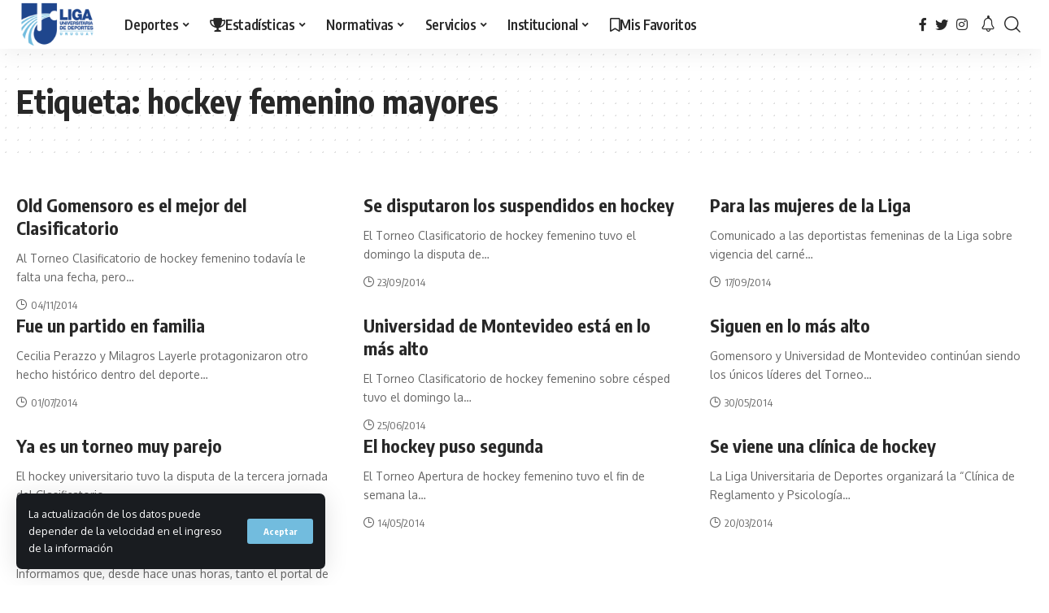

--- FILE ---
content_type: text/html; charset=UTF-8
request_url: https://ligauniversitaria.org.uy/tag/hockey-femenino-mayores/page/21/
body_size: 20672
content:
<!DOCTYPE html>
<html lang="es-UY">
<head>
    <meta charset="UTF-8">
    <meta http-equiv="X-UA-Compatible" content="IE=edge">
    <meta name="viewport" content="width=device-width, initial-scale=1">
    <link rel="profile" href="https://gmpg.org/xfn/11">
	<title>hockey femenino mayores &#8211; Página 21 &#8211; Liga Universitaria de Deportes</title>
<meta name='robots' content='max-image-preview:large' />
			<link rel="apple-touch-icon" href="https://ligauniversitaria.org.uy/wp-content/uploads/2023/09/logo-2.png"/>
					<meta name="msapplication-TileColor" content="#ffffff">
			<meta name="msapplication-TileImage" content="https://ligauniversitaria.org.uy/wp-content/uploads/2023/09/logo-2.png"/>
		<link rel="alternate" type="application/rss+xml" title="Liga Universitaria de Deportes &raquo; Feed" href="https://ligauniversitaria.org.uy/feed/" />
<link rel="alternate" type="application/rss+xml" title="Liga Universitaria de Deportes &raquo; Feed de los comentarios" href="https://ligauniversitaria.org.uy/comments/feed/" />
<link rel="alternate" type="application/rss+xml" title="Liga Universitaria de Deportes &raquo; Etiqueta hockey femenino mayores del feed" href="https://ligauniversitaria.org.uy/tag/hockey-femenino-mayores/feed/" />
<script type="application/ld+json">{"@context":"https://schema.org","@type":"Organization","legalName":"Liga Universitaria de Deportes","url":"https://ligauniversitaria.org.uy/","sameAs":["https://www.facebook.com/LigaUniversitariaUy","https://twitter.com/LUD_Oficial","https://www.instagram.com/LigaUniversitariaUy/"]}</script>
		<!-- This site uses the Google Analytics by MonsterInsights plugin v9.10.0 - Using Analytics tracking - https://www.monsterinsights.com/ -->
							<script src="//www.googletagmanager.com/gtag/js?id=G-ETW6MC407V"  data-cfasync="false" data-wpfc-render="false" async></script>
			<script data-cfasync="false" data-wpfc-render="false">
				var mi_version = '9.10.0';
				var mi_track_user = true;
				var mi_no_track_reason = '';
								var MonsterInsightsDefaultLocations = {"page_location":"https:\/\/ligauniversitaria.org.uy\/tag\/hockey-femenino-mayores\/page\/21\/"};
								if ( typeof MonsterInsightsPrivacyGuardFilter === 'function' ) {
					var MonsterInsightsLocations = (typeof MonsterInsightsExcludeQuery === 'object') ? MonsterInsightsPrivacyGuardFilter( MonsterInsightsExcludeQuery ) : MonsterInsightsPrivacyGuardFilter( MonsterInsightsDefaultLocations );
				} else {
					var MonsterInsightsLocations = (typeof MonsterInsightsExcludeQuery === 'object') ? MonsterInsightsExcludeQuery : MonsterInsightsDefaultLocations;
				}

								var disableStrs = [
										'ga-disable-G-ETW6MC407V',
									];

				/* Function to detect opted out users */
				function __gtagTrackerIsOptedOut() {
					for (var index = 0; index < disableStrs.length; index++) {
						if (document.cookie.indexOf(disableStrs[index] + '=true') > -1) {
							return true;
						}
					}

					return false;
				}

				/* Disable tracking if the opt-out cookie exists. */
				if (__gtagTrackerIsOptedOut()) {
					for (var index = 0; index < disableStrs.length; index++) {
						window[disableStrs[index]] = true;
					}
				}

				/* Opt-out function */
				function __gtagTrackerOptout() {
					for (var index = 0; index < disableStrs.length; index++) {
						document.cookie = disableStrs[index] + '=true; expires=Thu, 31 Dec 2099 23:59:59 UTC; path=/';
						window[disableStrs[index]] = true;
					}
				}

				if ('undefined' === typeof gaOptout) {
					function gaOptout() {
						__gtagTrackerOptout();
					}
				}
								window.dataLayer = window.dataLayer || [];

				window.MonsterInsightsDualTracker = {
					helpers: {},
					trackers: {},
				};
				if (mi_track_user) {
					function __gtagDataLayer() {
						dataLayer.push(arguments);
					}

					function __gtagTracker(type, name, parameters) {
						if (!parameters) {
							parameters = {};
						}

						if (parameters.send_to) {
							__gtagDataLayer.apply(null, arguments);
							return;
						}

						if (type === 'event') {
														parameters.send_to = monsterinsights_frontend.v4_id;
							var hookName = name;
							if (typeof parameters['event_category'] !== 'undefined') {
								hookName = parameters['event_category'] + ':' + name;
							}

							if (typeof MonsterInsightsDualTracker.trackers[hookName] !== 'undefined') {
								MonsterInsightsDualTracker.trackers[hookName](parameters);
							} else {
								__gtagDataLayer('event', name, parameters);
							}
							
						} else {
							__gtagDataLayer.apply(null, arguments);
						}
					}

					__gtagTracker('js', new Date());
					__gtagTracker('set', {
						'developer_id.dZGIzZG': true,
											});
					if ( MonsterInsightsLocations.page_location ) {
						__gtagTracker('set', MonsterInsightsLocations);
					}
										__gtagTracker('config', 'G-ETW6MC407V', {"forceSSL":"true","link_attribution":"true"} );
										window.gtag = __gtagTracker;										(function () {
						/* https://developers.google.com/analytics/devguides/collection/analyticsjs/ */
						/* ga and __gaTracker compatibility shim. */
						var noopfn = function () {
							return null;
						};
						var newtracker = function () {
							return new Tracker();
						};
						var Tracker = function () {
							return null;
						};
						var p = Tracker.prototype;
						p.get = noopfn;
						p.set = noopfn;
						p.send = function () {
							var args = Array.prototype.slice.call(arguments);
							args.unshift('send');
							__gaTracker.apply(null, args);
						};
						var __gaTracker = function () {
							var len = arguments.length;
							if (len === 0) {
								return;
							}
							var f = arguments[len - 1];
							if (typeof f !== 'object' || f === null || typeof f.hitCallback !== 'function') {
								if ('send' === arguments[0]) {
									var hitConverted, hitObject = false, action;
									if ('event' === arguments[1]) {
										if ('undefined' !== typeof arguments[3]) {
											hitObject = {
												'eventAction': arguments[3],
												'eventCategory': arguments[2],
												'eventLabel': arguments[4],
												'value': arguments[5] ? arguments[5] : 1,
											}
										}
									}
									if ('pageview' === arguments[1]) {
										if ('undefined' !== typeof arguments[2]) {
											hitObject = {
												'eventAction': 'page_view',
												'page_path': arguments[2],
											}
										}
									}
									if (typeof arguments[2] === 'object') {
										hitObject = arguments[2];
									}
									if (typeof arguments[5] === 'object') {
										Object.assign(hitObject, arguments[5]);
									}
									if ('undefined' !== typeof arguments[1].hitType) {
										hitObject = arguments[1];
										if ('pageview' === hitObject.hitType) {
											hitObject.eventAction = 'page_view';
										}
									}
									if (hitObject) {
										action = 'timing' === arguments[1].hitType ? 'timing_complete' : hitObject.eventAction;
										hitConverted = mapArgs(hitObject);
										__gtagTracker('event', action, hitConverted);
									}
								}
								return;
							}

							function mapArgs(args) {
								var arg, hit = {};
								var gaMap = {
									'eventCategory': 'event_category',
									'eventAction': 'event_action',
									'eventLabel': 'event_label',
									'eventValue': 'event_value',
									'nonInteraction': 'non_interaction',
									'timingCategory': 'event_category',
									'timingVar': 'name',
									'timingValue': 'value',
									'timingLabel': 'event_label',
									'page': 'page_path',
									'location': 'page_location',
									'title': 'page_title',
									'referrer' : 'page_referrer',
								};
								for (arg in args) {
																		if (!(!args.hasOwnProperty(arg) || !gaMap.hasOwnProperty(arg))) {
										hit[gaMap[arg]] = args[arg];
									} else {
										hit[arg] = args[arg];
									}
								}
								return hit;
							}

							try {
								f.hitCallback();
							} catch (ex) {
							}
						};
						__gaTracker.create = newtracker;
						__gaTracker.getByName = newtracker;
						__gaTracker.getAll = function () {
							return [];
						};
						__gaTracker.remove = noopfn;
						__gaTracker.loaded = true;
						window['__gaTracker'] = __gaTracker;
					})();
									} else {
										console.log("");
					(function () {
						function __gtagTracker() {
							return null;
						}

						window['__gtagTracker'] = __gtagTracker;
						window['gtag'] = __gtagTracker;
					})();
									}
			</script>
							<!-- / Google Analytics by MonsterInsights -->
		<style id='wp-img-auto-sizes-contain-inline-css'>
img:is([sizes=auto i],[sizes^="auto," i]){contain-intrinsic-size:3000px 1500px}
/*# sourceURL=wp-img-auto-sizes-contain-inline-css */
</style>
<style id='wp-emoji-styles-inline-css'>

	img.wp-smiley, img.emoji {
		display: inline !important;
		border: none !important;
		box-shadow: none !important;
		height: 1em !important;
		width: 1em !important;
		margin: 0 0.07em !important;
		vertical-align: -0.1em !important;
		background: none !important;
		padding: 0 !important;
	}
/*# sourceURL=wp-emoji-styles-inline-css */
</style>
<link rel='stylesheet' id='wp-block-library-css' href='https://ligauniversitaria.org.uy/wp-includes/css/dist/block-library/style.min.css?ver=960f815e61e1b7d30ff5f29ce80cb153' media='all' />
<style id='global-styles-inline-css'>
:root{--wp--preset--aspect-ratio--square: 1;--wp--preset--aspect-ratio--4-3: 4/3;--wp--preset--aspect-ratio--3-4: 3/4;--wp--preset--aspect-ratio--3-2: 3/2;--wp--preset--aspect-ratio--2-3: 2/3;--wp--preset--aspect-ratio--16-9: 16/9;--wp--preset--aspect-ratio--9-16: 9/16;--wp--preset--color--black: #000000;--wp--preset--color--cyan-bluish-gray: #abb8c3;--wp--preset--color--white: #ffffff;--wp--preset--color--pale-pink: #f78da7;--wp--preset--color--vivid-red: #cf2e2e;--wp--preset--color--luminous-vivid-orange: #ff6900;--wp--preset--color--luminous-vivid-amber: #fcb900;--wp--preset--color--light-green-cyan: #7bdcb5;--wp--preset--color--vivid-green-cyan: #00d084;--wp--preset--color--pale-cyan-blue: #8ed1fc;--wp--preset--color--vivid-cyan-blue: #0693e3;--wp--preset--color--vivid-purple: #9b51e0;--wp--preset--gradient--vivid-cyan-blue-to-vivid-purple: linear-gradient(135deg,rgb(6,147,227) 0%,rgb(155,81,224) 100%);--wp--preset--gradient--light-green-cyan-to-vivid-green-cyan: linear-gradient(135deg,rgb(122,220,180) 0%,rgb(0,208,130) 100%);--wp--preset--gradient--luminous-vivid-amber-to-luminous-vivid-orange: linear-gradient(135deg,rgb(252,185,0) 0%,rgb(255,105,0) 100%);--wp--preset--gradient--luminous-vivid-orange-to-vivid-red: linear-gradient(135deg,rgb(255,105,0) 0%,rgb(207,46,46) 100%);--wp--preset--gradient--very-light-gray-to-cyan-bluish-gray: linear-gradient(135deg,rgb(238,238,238) 0%,rgb(169,184,195) 100%);--wp--preset--gradient--cool-to-warm-spectrum: linear-gradient(135deg,rgb(74,234,220) 0%,rgb(151,120,209) 20%,rgb(207,42,186) 40%,rgb(238,44,130) 60%,rgb(251,105,98) 80%,rgb(254,248,76) 100%);--wp--preset--gradient--blush-light-purple: linear-gradient(135deg,rgb(255,206,236) 0%,rgb(152,150,240) 100%);--wp--preset--gradient--blush-bordeaux: linear-gradient(135deg,rgb(254,205,165) 0%,rgb(254,45,45) 50%,rgb(107,0,62) 100%);--wp--preset--gradient--luminous-dusk: linear-gradient(135deg,rgb(255,203,112) 0%,rgb(199,81,192) 50%,rgb(65,88,208) 100%);--wp--preset--gradient--pale-ocean: linear-gradient(135deg,rgb(255,245,203) 0%,rgb(182,227,212) 50%,rgb(51,167,181) 100%);--wp--preset--gradient--electric-grass: linear-gradient(135deg,rgb(202,248,128) 0%,rgb(113,206,126) 100%);--wp--preset--gradient--midnight: linear-gradient(135deg,rgb(2,3,129) 0%,rgb(40,116,252) 100%);--wp--preset--font-size--small: 13px;--wp--preset--font-size--medium: 20px;--wp--preset--font-size--large: 36px;--wp--preset--font-size--x-large: 42px;--wp--preset--spacing--20: 0.44rem;--wp--preset--spacing--30: 0.67rem;--wp--preset--spacing--40: 1rem;--wp--preset--spacing--50: 1.5rem;--wp--preset--spacing--60: 2.25rem;--wp--preset--spacing--70: 3.38rem;--wp--preset--spacing--80: 5.06rem;--wp--preset--shadow--natural: 6px 6px 9px rgba(0, 0, 0, 0.2);--wp--preset--shadow--deep: 12px 12px 50px rgba(0, 0, 0, 0.4);--wp--preset--shadow--sharp: 6px 6px 0px rgba(0, 0, 0, 0.2);--wp--preset--shadow--outlined: 6px 6px 0px -3px rgb(255, 255, 255), 6px 6px rgb(0, 0, 0);--wp--preset--shadow--crisp: 6px 6px 0px rgb(0, 0, 0);}:where(.is-layout-flex){gap: 0.5em;}:where(.is-layout-grid){gap: 0.5em;}body .is-layout-flex{display: flex;}.is-layout-flex{flex-wrap: wrap;align-items: center;}.is-layout-flex > :is(*, div){margin: 0;}body .is-layout-grid{display: grid;}.is-layout-grid > :is(*, div){margin: 0;}:where(.wp-block-columns.is-layout-flex){gap: 2em;}:where(.wp-block-columns.is-layout-grid){gap: 2em;}:where(.wp-block-post-template.is-layout-flex){gap: 1.25em;}:where(.wp-block-post-template.is-layout-grid){gap: 1.25em;}.has-black-color{color: var(--wp--preset--color--black) !important;}.has-cyan-bluish-gray-color{color: var(--wp--preset--color--cyan-bluish-gray) !important;}.has-white-color{color: var(--wp--preset--color--white) !important;}.has-pale-pink-color{color: var(--wp--preset--color--pale-pink) !important;}.has-vivid-red-color{color: var(--wp--preset--color--vivid-red) !important;}.has-luminous-vivid-orange-color{color: var(--wp--preset--color--luminous-vivid-orange) !important;}.has-luminous-vivid-amber-color{color: var(--wp--preset--color--luminous-vivid-amber) !important;}.has-light-green-cyan-color{color: var(--wp--preset--color--light-green-cyan) !important;}.has-vivid-green-cyan-color{color: var(--wp--preset--color--vivid-green-cyan) !important;}.has-pale-cyan-blue-color{color: var(--wp--preset--color--pale-cyan-blue) !important;}.has-vivid-cyan-blue-color{color: var(--wp--preset--color--vivid-cyan-blue) !important;}.has-vivid-purple-color{color: var(--wp--preset--color--vivid-purple) !important;}.has-black-background-color{background-color: var(--wp--preset--color--black) !important;}.has-cyan-bluish-gray-background-color{background-color: var(--wp--preset--color--cyan-bluish-gray) !important;}.has-white-background-color{background-color: var(--wp--preset--color--white) !important;}.has-pale-pink-background-color{background-color: var(--wp--preset--color--pale-pink) !important;}.has-vivid-red-background-color{background-color: var(--wp--preset--color--vivid-red) !important;}.has-luminous-vivid-orange-background-color{background-color: var(--wp--preset--color--luminous-vivid-orange) !important;}.has-luminous-vivid-amber-background-color{background-color: var(--wp--preset--color--luminous-vivid-amber) !important;}.has-light-green-cyan-background-color{background-color: var(--wp--preset--color--light-green-cyan) !important;}.has-vivid-green-cyan-background-color{background-color: var(--wp--preset--color--vivid-green-cyan) !important;}.has-pale-cyan-blue-background-color{background-color: var(--wp--preset--color--pale-cyan-blue) !important;}.has-vivid-cyan-blue-background-color{background-color: var(--wp--preset--color--vivid-cyan-blue) !important;}.has-vivid-purple-background-color{background-color: var(--wp--preset--color--vivid-purple) !important;}.has-black-border-color{border-color: var(--wp--preset--color--black) !important;}.has-cyan-bluish-gray-border-color{border-color: var(--wp--preset--color--cyan-bluish-gray) !important;}.has-white-border-color{border-color: var(--wp--preset--color--white) !important;}.has-pale-pink-border-color{border-color: var(--wp--preset--color--pale-pink) !important;}.has-vivid-red-border-color{border-color: var(--wp--preset--color--vivid-red) !important;}.has-luminous-vivid-orange-border-color{border-color: var(--wp--preset--color--luminous-vivid-orange) !important;}.has-luminous-vivid-amber-border-color{border-color: var(--wp--preset--color--luminous-vivid-amber) !important;}.has-light-green-cyan-border-color{border-color: var(--wp--preset--color--light-green-cyan) !important;}.has-vivid-green-cyan-border-color{border-color: var(--wp--preset--color--vivid-green-cyan) !important;}.has-pale-cyan-blue-border-color{border-color: var(--wp--preset--color--pale-cyan-blue) !important;}.has-vivid-cyan-blue-border-color{border-color: var(--wp--preset--color--vivid-cyan-blue) !important;}.has-vivid-purple-border-color{border-color: var(--wp--preset--color--vivid-purple) !important;}.has-vivid-cyan-blue-to-vivid-purple-gradient-background{background: var(--wp--preset--gradient--vivid-cyan-blue-to-vivid-purple) !important;}.has-light-green-cyan-to-vivid-green-cyan-gradient-background{background: var(--wp--preset--gradient--light-green-cyan-to-vivid-green-cyan) !important;}.has-luminous-vivid-amber-to-luminous-vivid-orange-gradient-background{background: var(--wp--preset--gradient--luminous-vivid-amber-to-luminous-vivid-orange) !important;}.has-luminous-vivid-orange-to-vivid-red-gradient-background{background: var(--wp--preset--gradient--luminous-vivid-orange-to-vivid-red) !important;}.has-very-light-gray-to-cyan-bluish-gray-gradient-background{background: var(--wp--preset--gradient--very-light-gray-to-cyan-bluish-gray) !important;}.has-cool-to-warm-spectrum-gradient-background{background: var(--wp--preset--gradient--cool-to-warm-spectrum) !important;}.has-blush-light-purple-gradient-background{background: var(--wp--preset--gradient--blush-light-purple) !important;}.has-blush-bordeaux-gradient-background{background: var(--wp--preset--gradient--blush-bordeaux) !important;}.has-luminous-dusk-gradient-background{background: var(--wp--preset--gradient--luminous-dusk) !important;}.has-pale-ocean-gradient-background{background: var(--wp--preset--gradient--pale-ocean) !important;}.has-electric-grass-gradient-background{background: var(--wp--preset--gradient--electric-grass) !important;}.has-midnight-gradient-background{background: var(--wp--preset--gradient--midnight) !important;}.has-small-font-size{font-size: var(--wp--preset--font-size--small) !important;}.has-medium-font-size{font-size: var(--wp--preset--font-size--medium) !important;}.has-large-font-size{font-size: var(--wp--preset--font-size--large) !important;}.has-x-large-font-size{font-size: var(--wp--preset--font-size--x-large) !important;}
/*# sourceURL=global-styles-inline-css */
</style>

<style id='classic-theme-styles-inline-css'>
/*! This file is auto-generated */
.wp-block-button__link{color:#fff;background-color:#32373c;border-radius:9999px;box-shadow:none;text-decoration:none;padding:calc(.667em + 2px) calc(1.333em + 2px);font-size:1.125em}.wp-block-file__button{background:#32373c;color:#fff;text-decoration:none}
/*# sourceURL=/wp-includes/css/classic-themes.min.css */
</style>
<link rel='stylesheet' id='foxiz-elements-css' href='https://ligauniversitaria.org.uy/wp-content/plugins/foxiz-core/lib/foxiz-elements/public/style.css?ver=1.0' media='all' />
<link rel='stylesheet' id='elementor-icons-css' href='https://ligauniversitaria.org.uy/wp-content/plugins/elementor/assets/lib/eicons/css/elementor-icons.min.css?ver=5.29.0' media='all' />
<link rel='stylesheet' id='elementor-frontend-css' href='https://ligauniversitaria.org.uy/wp-content/plugins/elementor/assets/css/frontend-lite.min.css?ver=3.20.3' media='all' />
<link rel='stylesheet' id='swiper-css' href='https://ligauniversitaria.org.uy/wp-content/plugins/elementor/assets/lib/swiper/v8/css/swiper.min.css?ver=8.4.5' media='all' />
<link rel='stylesheet' id='elementor-post-2302-css' href='https://ligauniversitaria.org.uy/wp-content/uploads/elementor/css/post-2302.css?ver=1763582238' media='all' />
<link rel='stylesheet' id='stratum-widgets-style-css' href='https://ligauniversitaria.org.uy/wp-content/plugins/stratum/assets/css/style.min.css?ver=1.4.0' media='all' />
<link rel='stylesheet' id='wpdt-elementor-widget-font-css' href='https://ligauniversitaria.org.uy/wp-content/plugins/wpdatatables/integrations/page_builders/elementor/css/style.css?ver=6.2.1' media='all' />
<link rel='stylesheet' id='elementor-post-8409-css' href='https://ligauniversitaria.org.uy/wp-content/uploads/elementor/css/post-8409.css?ver=1763582238' media='all' />
<link rel='stylesheet' id='font-awesome-css' href='https://ligauniversitaria.org.uy/wp-content/themes/foxiz/assets/css/font-awesome.css?ver=6.1.1' media='all' />
<link rel='stylesheet' id='foxiz-font-css' href='//fonts.googleapis.com/css?family=Oxygen%3A400%2C700%7CEncode+Sans+Condensed%3A400%2C500%2C600%2C700%2C800&#038;display=swap&#038;ver=2.0.1' media='all' />
<link rel='stylesheet' id='foxiz-main-css' href='https://ligauniversitaria.org.uy/wp-content/themes/foxiz/assets/css/main.css?ver=2.0.1' media='all' />
<link rel='stylesheet' id='foxiz-print-css' href='https://ligauniversitaria.org.uy/wp-content/themes/foxiz/assets/css/print.css?ver=2.0.1' media='all' />
<link rel='stylesheet' id='foxiz-style-css' href='https://ligauniversitaria.org.uy/wp-content/themes/foxiz/style.css?ver=2.0.1' media='all' />
<style id='foxiz-style-inline-css'>
:root {--g-color :#72bcde;--g-color-90 :#72bcdee6;}[data-theme="dark"], .light-scheme {--wc-add-cart-color :#ffffff;}.is-hd-1, .is-hd-2, .is-hd-3 {--nav-height :60px;}[data-theme="dark"].is-hd-4 {--nav-bg: #191c20;--nav-bg-from: #191c20;--nav-bg-to: #191c20;}:root {--max-width-wo-sb : 860px;--top-site-bg :#1459b4;--hyperlink-line-color :var(--g-color);--flogo-height :70px;}[data-theme="dark"], .light-scheme {--top-site-bg :#0e0f12;}.search-header:before { background-repeat : no-repeat;background-size : cover;background-image : url(https://foxiz.themeruby.com/default/wp-content/uploads/sites/2/2021/09/search-bg.jpg);background-attachment : scroll;background-position : center center;}[data-theme="dark"] .search-header:before { background-repeat : no-repeat;background-size : cover;background-image : url(https://foxiz.themeruby.com/default/wp-content/uploads/sites/2/2021/09/search-bgd.jpg);background-attachment : scroll;background-position : center center;}.footer-has-bg { background-color : #00000007;}[data-theme="dark"] .footer-has-bg { background-color : #16181c;}.top-site-ad .ad-image { max-width: 1500px; }.yes-hd-transparent .top-site-ad {--top-site-bg :#0e0f12;}#amp-mobile-version-switcher { display: none; }.menu-item-2279 span.menu-sub-title { color: #fff !important;}.menu-item-2279 span.menu-sub-title { background-color: #8d80ff;}.menu-item-2277 span.menu-sub-title { color: #fff !important;}.menu-item-2277 span.menu-sub-title { background-color: #ff4545;}.menu-item-2185 span.menu-sub-title { color: #ff7070 !important;}.menu-item-2185 span.menu-sub-title { background-color: #ff707015;}[data-theme="dark"] .menu-item-2185 span.menu-sub-title { color: #fff !important;}[data-theme="dark"] .menu-item-2185 span.menu-sub-title { background-color: #ff7070;}.menu-item-2183 span.menu-sub-title { color: #fff !important;}.menu-item-2183 span.menu-sub-title { background-color: #ff7070;}.menu-item-2191 span.menu-sub-title { color: #ff184e !important;}.menu-item-2191 span.menu-sub-title { background-color: #ff184e20;}[data-theme="dark"] .menu-item-2191 span.menu-sub-title { color: #fff !important;}[data-theme="dark"] .menu-item-2191 span.menu-sub-title { background-color: #ff184e;}.menu-item-7789 span.menu-sub-title { color: #fff !important;}.menu-item-7789 span.menu-sub-title { background-color: #1f468d;}.menu-item-7790 span.menu-sub-title { color: #fff !important;}.menu-item-7790 span.menu-sub-title { background-color: #1f468d;}.menu-item-8978 span.menu-sub-title { color: #ff0d05 !important;}.menu-item-2283 span.menu-sub-title { color: #fff !important;}.menu-item-2283 span.menu-sub-title { background-color: #ff6552;}
/*# sourceURL=foxiz-style-inline-css */
</style>
<link rel='stylesheet' id='google-fonts-1-css' href='https://fonts.googleapis.com/css?family=Roboto%3A100%2C100italic%2C200%2C200italic%2C300%2C300italic%2C400%2C400italic%2C500%2C500italic%2C600%2C600italic%2C700%2C700italic%2C800%2C800italic%2C900%2C900italic%7CRoboto+Slab%3A100%2C100italic%2C200%2C200italic%2C300%2C300italic%2C400%2C400italic%2C500%2C500italic%2C600%2C600italic%2C700%2C700italic%2C800%2C800italic%2C900%2C900italic&#038;display=swap&#038;ver=6.9' media='all' />
<link rel="preconnect" href="https://fonts.gstatic.com/" crossorigin><script src="https://ligauniversitaria.org.uy/wp-includes/js/jquery/jquery.min.js?ver=3.7.1" id="jquery-core-js"></script>
<script src="https://ligauniversitaria.org.uy/wp-includes/js/jquery/jquery-migrate.min.js?ver=3.4.1" id="jquery-migrate-js"></script>
<script src="https://ligauniversitaria.org.uy/wp-content/plugins/google-analytics-for-wordpress/assets/js/frontend-gtag.min.js?ver=9.10.0" id="monsterinsights-frontend-script-js" async data-wp-strategy="async"></script>
<script data-cfasync="false" data-wpfc-render="false" id='monsterinsights-frontend-script-js-extra'>var monsterinsights_frontend = {"js_events_tracking":"true","download_extensions":"doc,pdf,ppt,zip,xls,docx,pptx,xlsx","inbound_paths":"[{\"path\":\"\\\/go\\\/\",\"label\":\"affiliate\"},{\"path\":\"\\\/recommend\\\/\",\"label\":\"affiliate\"}]","home_url":"https:\/\/ligauniversitaria.org.uy","hash_tracking":"false","v4_id":"G-ETW6MC407V"};</script>
<script src="https://ligauniversitaria.org.uy/wp-content/themes/foxiz/assets/js/highlight-share.js?ver=1" id="highlight-share-js"></script>
<link rel="https://api.w.org/" href="https://ligauniversitaria.org.uy/wp-json/" /><link rel="alternate" title="JSON" type="application/json" href="https://ligauniversitaria.org.uy/wp-json/wp/v2/tags/79" /><link rel="EditURI" type="application/rsd+xml" title="RSD" href="https://ligauniversitaria.org.uy/xmlrpc.php?rsd" />
<meta name="cdp-version" content="1.4.6" /><meta name="generator" content="Elementor 3.20.3; features: e_optimized_assets_loading, e_optimized_css_loading, additional_custom_breakpoints, block_editor_assets_optimize, e_image_loading_optimization; settings: css_print_method-external, google_font-enabled, font_display-swap">
<script type="application/ld+json">{"@context":"https://schema.org","@type":"WebSite","@id":"https://ligauniversitaria.org.uy/#website","url":"https://ligauniversitaria.org.uy/","name":"Liga Universitaria de Deportes","potentialAction":{"@type":"SearchAction","target":"https://ligauniversitaria.org.uy/?s={search_term_string}","query-input":"required name=search_term_string"}}</script>
			<meta property="og:title" content="hockey femenino mayores &#8211; Página 21 &#8211; Liga Universitaria de Deportes"/>
			<meta property="og:url" content="https://ligauniversitaria.org.uy/tag/hockey-femenino-mayores/page/21"/>
			<meta property="og:site_name" content="Liga Universitaria de Deportes"/>
			<script type="application/ld+json">{"@context":"http://schema.org","@type":"BreadcrumbList","itemListElement":[{"@type":"ListItem","position":3,"item":{"@id":"https://ligauniversitaria.org.uy/tag/hockey-femenino-mayores/","name":"hockey femenino mayores"}},{"@type":"ListItem","position":2,"item":{"@id":"https://ligauniversitaria.org.uy/blog/","name":"Blog"}},{"@type":"ListItem","position":1,"item":{"@id":"https://ligauniversitaria.org.uy","name":"Liga Universitaria de Deportes"}}]}</script>
<link rel="icon" href="https://ligauniversitaria.org.uy/wp-content/uploads/2023/09/cropped-logo_solo_u-32x32.png" sizes="32x32" />
<link rel="icon" href="https://ligauniversitaria.org.uy/wp-content/uploads/2023/09/cropped-logo_solo_u-192x192.png" sizes="192x192" />
<link rel="apple-touch-icon" href="https://ligauniversitaria.org.uy/wp-content/uploads/2023/09/cropped-logo_solo_u-180x180.png" />
<meta name="msapplication-TileImage" content="https://ligauniversitaria.org.uy/wp-content/uploads/2023/09/cropped-logo_solo_u-270x270.png" />
<style id="wpforms-css-vars-root">
				:root {
					--wpforms-field-border-radius: 3px;
--wpforms-field-background-color: #ffffff;
--wpforms-field-border-color: rgba( 0, 0, 0, 0.25 );
--wpforms-field-text-color: rgba( 0, 0, 0, 0.7 );
--wpforms-label-color: rgba( 0, 0, 0, 0.85 );
--wpforms-label-sublabel-color: rgba( 0, 0, 0, 0.55 );
--wpforms-label-error-color: #d63637;
--wpforms-button-border-radius: 3px;
--wpforms-button-background-color: #066aab;
--wpforms-button-text-color: #ffffff;
--wpforms-page-break-color: #066aab;
--wpforms-field-size-input-height: 43px;
--wpforms-field-size-input-spacing: 15px;
--wpforms-field-size-font-size: 16px;
--wpforms-field-size-line-height: 19px;
--wpforms-field-size-padding-h: 14px;
--wpforms-field-size-checkbox-size: 16px;
--wpforms-field-size-sublabel-spacing: 5px;
--wpforms-field-size-icon-size: 1;
--wpforms-label-size-font-size: 16px;
--wpforms-label-size-line-height: 19px;
--wpforms-label-size-sublabel-font-size: 14px;
--wpforms-label-size-sublabel-line-height: 17px;
--wpforms-button-size-font-size: 17px;
--wpforms-button-size-height: 41px;
--wpforms-button-size-padding-h: 15px;
--wpforms-button-size-margin-top: 10px;

				}
			</style></head>
<body data-rsssl=1 class="archive paged tag tag-hockey-femenino-mayores tag-79 wp-embed-responsive paged-21 tag-paged-21 wp-theme-foxiz sp-easy-accordion-enabled personalized-all elementor-default elementor-kit-2302 menu-ani-1 hover-ani-1 btn-ani-1 is-rm-1 is-hd-1 is-backtop none-m-backtop is-mstick is-smart-sticky" data-theme="default">
<div class="site-outer">
	        <header id="site-header" class="header-wrap rb-section header-set-1 header-1 header-wrapper style-shadow">
			<aside id="rb-privacy" class="privacy-bar privacy-left"><div class="privacy-inner"><div class="privacy-content">La actualización de los datos puede depender de la velocidad en el ingreso de la información</div><div class="privacy-dismiss"><a id="privacy-trigger" href="#" class="privacy-dismiss-btn is-btn"><span>Aceptar</span></a></div></div></aside>            <div id="navbar-outer" class="navbar-outer">
                <div id="sticky-holder" class="sticky-holder">
                    <div class="navbar-wrap">
                        <div class="rb-container edge-padding">
                            <div class="navbar-inner">
                                <div class="navbar-left">
											<div class="logo-wrap is-image-logo site-branding">
			<a href="https://ligauniversitaria.org.uy/" class="logo" title="Liga Universitaria de Deportes">
				<img class="logo-default" data-mode="default" height="160" width="270" src="https://ligauniversitaria.org.uy/wp-content/uploads/2023/12/logo.png" srcset="https://ligauniversitaria.org.uy/wp-content/uploads/2023/12/logo.png 1x,https://ligauniversitaria.org.uy/wp-content/uploads/2023/09/logo-2.png 2x" alt="Liga Universitaria de Deportes" decoding="async" loading="eager"><img class="logo-dark" data-mode="dark" height="160" width="270" src="https://ligauniversitaria.org.uy/wp-content/uploads/2023/12/logo.png" srcset="https://ligauniversitaria.org.uy/wp-content/uploads/2023/12/logo.png 1x,https://ligauniversitaria.org.uy/wp-content/uploads/2023/09/logo-2.png 2x" alt="Liga Universitaria de Deportes" decoding="async" loading="eager"><img class="logo-transparent" height="160" width="270" src="https://yacobre.online/wp-content/uploads/2023/09/logo-1.png" srcset="https://yacobre.online/wp-content/uploads/2023/09/logo-1.png 1x,https://ligauniversitaria.org.uy/wp-content/uploads/2023/09/logo-2.png 2x" alt="Liga Universitaria de Deportes" decoding="async" loading="eager">			</a>
		</div>
				<nav id="site-navigation" class="main-menu-wrap" aria-label="main menu"><ul id="menu-mainmenu" class="main-menu rb-menu large-menu" itemscope itemtype="https://www.schema.org/SiteNavigationElement"><li id="menu-item-8942" class="menu-item menu-item-type-taxonomy menu-item-object-category menu-item-has-children menu-item-8942"><a href="https://ligauniversitaria.org.uy/category/deportes/"><span>Deportes</span></a>
<ul class="sub-menu">
	<li id="menu-item-8946" class="menu-item menu-item-type-taxonomy menu-item-object-category menu-item-8946"><a href="https://ligauniversitaria.org.uy/category/deportes/futbol-2/"><span>Fútbol</span></a></li>
	<li id="menu-item-8944" class="menu-item menu-item-type-taxonomy menu-item-object-category menu-item-8944"><a href="https://ligauniversitaria.org.uy/category/deportes/basquetbol-2/"><span>Basquetbol</span></a></li>
	<li id="menu-item-8948" class="menu-item menu-item-type-taxonomy menu-item-object-category menu-item-8948"><a href="https://ligauniversitaria.org.uy/category/deportes/futsal-2/"><span>Futsal</span></a></li>
	<li id="menu-item-8950" class="menu-item menu-item-type-taxonomy menu-item-object-category menu-item-8950"><a href="https://ligauniversitaria.org.uy/category/deportes/hockey-2/"><span>Hockey</span></a></li>
	<li id="menu-item-8951" class="menu-item menu-item-type-taxonomy menu-item-object-category menu-item-8951"><a href="https://ligauniversitaria.org.uy/category/deportes/natacion/"><span>Natación</span></a></li>
	<li id="menu-item-8952" class="menu-item menu-item-type-taxonomy menu-item-object-category menu-item-8952"><a href="https://ligauniversitaria.org.uy/category/deportes/tenis-2/"><span>Tenis</span></a></li>
	<li id="menu-item-8947" class="menu-item menu-item-type-taxonomy menu-item-object-category menu-item-8947"><a href="https://ligauniversitaria.org.uy/category/deportes/futbol-femenino/"><span>Fútbol Femenino</span></a></li>
	<li id="menu-item-8945" class="menu-item menu-item-type-taxonomy menu-item-object-category menu-item-8945"><a href="https://ligauniversitaria.org.uy/category/deportes/deportes-playa/"><span>Deportes Playa</span></a></li>
	<li id="menu-item-8953" class="menu-item menu-item-type-taxonomy menu-item-object-category menu-item-8953"><a href="https://ligauniversitaria.org.uy/category/deportes/teqball/"><span>Teqball</span></a></li>
	<li id="menu-item-8943" class="menu-item menu-item-type-taxonomy menu-item-object-category menu-item-8943"><a href="https://ligauniversitaria.org.uy/category/deportes/ajedrez/"><span>Ajedrez</span></a></li>
	<li id="menu-item-8949" class="menu-item menu-item-type-taxonomy menu-item-object-category menu-item-8949"><a href="https://ligauniversitaria.org.uy/category/deportes/handball/"><span>Handball</span></a></li>
	<li id="menu-item-8954" class="menu-item menu-item-type-taxonomy menu-item-object-category menu-item-8954"><a href="https://ligauniversitaria.org.uy/category/deportes/volleyball-2/"><span>Volleyball</span></a></li>
</ul>
</li>
<li id="menu-item-8956" class="menu-item menu-item-type-taxonomy menu-item-object-category menu-item-has-children menu-item-8956"><a href="https://ligauniversitaria.org.uy/category/estadisticas/"><span><i class="menu-item-icon fa-solid fa-trophy" aria-hidden="true"></i>Estadísticas</span></a>
<ul class="sub-menu">
	<li id="menu-item-9452" class="menu-item menu-item-type-taxonomy menu-item-object-category menu-item-9452"><a href="https://ligauniversitaria.org.uy/category/estadisticas/estadisticas-futbol/"><span><i class="menu-item-icon fa-regular fa-futbol" aria-hidden="true"></i>Estadísticas Fútbol</span></a></li>
	<li id="menu-item-9451" class="menu-item menu-item-type-taxonomy menu-item-object-category menu-item-9451"><a href="https://ligauniversitaria.org.uy/category/estadisticas/estadisticas-basquetbol/"><span><i class="menu-item-icon fa-solid fa-basketball" aria-hidden="true"></i>Estadísticas Básquetbol</span></a></li>
	<li id="menu-item-9697" class="menu-item menu-item-type-taxonomy menu-item-object-category menu-item-9697"><a href="https://ligauniversitaria.org.uy/category/estadisticas/estadisticas-hockey/"><span><i class="menu-item-icon fa-solid fa-circle" aria-hidden="true"></i>Estadísticas Hockey</span></a></li>
	<li id="menu-item-9695" class="menu-item menu-item-type-taxonomy menu-item-object-category menu-item-9695"><a href="https://ligauniversitaria.org.uy/category/estadisticas/estadisticas-futbol-8/"><span><i class="menu-item-icon fa-regular fa-futbol" aria-hidden="true"></i>Estadísticas Fútbol 8</span></a></li>
	<li id="menu-item-9696" class="menu-item menu-item-type-taxonomy menu-item-object-category menu-item-9696"><a href="https://ligauniversitaria.org.uy/category/estadisticas/estadisticas-futsal/"><span><span class="menu-item-svg"><img fetchpriority="high" decoding="async" class="icon-svg" height="256" width="256" src="https://cdn-icons-png.flaticon.com/512/5554/5554863.png" alt="Estadísticas Futsal"></span>Estadísticas Futsal</span></a></li>
	<li id="menu-item-9694" class="menu-item menu-item-type-taxonomy menu-item-object-category menu-item-9694"><a href="https://ligauniversitaria.org.uy/category/estadisticas/estadisticas-deportes-plaa/"><span><i class="menu-item-icon fa-solid fa-umbrella-beach" aria-hidden="true"></i>Estadísticas Deportes Playa</span></a></li>
	<li id="menu-item-9698" class="menu-item menu-item-type-taxonomy menu-item-object-category menu-item-9698"><a href="https://ligauniversitaria.org.uy/category/estadisticas/estadisticas-natacion/"><span><i class="menu-item-icon fa-solid fa-person-swimming" aria-hidden="true"></i>Estadísticas Natación</span></a></li>
	<li id="menu-item-9699" class="menu-item menu-item-type-post_type menu-item-object-post menu-item-9699"><a href="https://ligauniversitaria.org.uy/estadisticas-detalle-historico-de-las-fechas/"><span><i class="menu-item-icon fa-solid fa-ranking-star" aria-hidden="true"></i>Detalle Histórico de las Fechas</span></a></li>
	<li id="menu-item-10218" class="menu-item menu-item-type-post_type menu-item-object-post menu-item-10218"><a href="https://ligauniversitaria.org.uy/estadisticas-detalle-historico-de-tablas-de-posiciones/"><span><i class="menu-item-icon fa-solid fa-medal" aria-hidden="true"></i>Detalle Histórico de Tablas de Posiciones</span></a></li>
</ul>
</li>
<li id="menu-item-7788" class="menu-item menu-item-type-custom menu-item-object-custom menu-item-has-children menu-item-7788"><a href="#"><span>Normativas</span></a>
<ul class="sub-menu">
	<li id="menu-item-7803" class="menu-item menu-item-type-post_type menu-item-object-post menu-item-7803"><a href="https://ligauniversitaria.org.uy/estatutos/"><span>Estatutos</span></a></li>
	<li id="menu-item-7804" class="menu-item menu-item-type-post_type menu-item-object-post menu-item-7804"><a href="https://ligauniversitaria.org.uy/reglamento-general/"><span>Reglamento General</span></a></li>
	<li id="menu-item-7805" class="menu-item menu-item-type-custom menu-item-object-custom menu-item-has-children menu-item-7805"><a href="#"><span>Requisitos de Ingreso</span></a>
	<ul class="sub-menu">
		<li id="menu-item-7820" class="menu-item menu-item-type-post_type menu-item-object-post menu-item-7820"><a href="https://ligauniversitaria.org.uy/afiliacion-instituciones/"><span>Afiliación de instituciones</span></a></li>
		<li id="menu-item-7821" class="menu-item menu-item-type-custom menu-item-object-custom menu-item-has-children menu-item-7821"><a href="#"><span>Registro de los competidores</span></a>
		<ul class="sub-menu">
			<li id="menu-item-7822" class="menu-item menu-item-type-post_type menu-item-object-post menu-item-7822"><a href="https://ligauniversitaria.org.uy/inscripcion-fichaje/"><span>Inscripción</span></a></li>
			<li id="menu-item-7823" class="menu-item menu-item-type-post_type menu-item-object-post menu-item-7823"><a href="https://ligauniversitaria.org.uy/cambio-de-institucion-transferencia-pase/"><span>Pase</span></a></li>
			<li id="menu-item-7824" class="menu-item menu-item-type-post_type menu-item-object-post menu-item-7824"><a href="https://ligauniversitaria.org.uy/renovacion-del-carnet/"><span>Renovación de carnet</span></a></li>
			<li id="menu-item-8119" class="menu-item menu-item-type-post_type menu-item-object-post menu-item-8119"><a href="https://ligauniversitaria.org.uy/reimpresion-carnet/"><span>Reimpresión de carnet</span></a></li>
		</ul>
</li>
	</ul>
</li>
	<li id="menu-item-8633" class="menu-item menu-item-type-taxonomy menu-item-object-category menu-item-8633"><a href="https://ligauniversitaria.org.uy/category/circulares-2/"><span>Circulares</span></a></li>
	<li id="menu-item-7817" class="menu-item menu-item-type-custom menu-item-object-custom menu-item-7817"><a href="#"><span>Reglamentos de competencias</span></a></li>
	<li id="menu-item-7816" class="menu-item menu-item-type-post_type menu-item-object-post menu-item-7816"><a href="https://ligauniversitaria.org.uy/codigo-de-penas-futbol/"><span>Código de penas</span></a></li>
</ul>
</li>
<li id="menu-item-8955" class="menu-item menu-item-type-custom menu-item-object-custom menu-item-has-children menu-item-8955"><a href="#"><span>Servicios</span></a>
<ul class="sub-menu">
	<li id="menu-item-7789" class="menu-item menu-item-type-custom menu-item-object-custom menu-item-7789"><a href="http://laliga.dnsalias.net/delegados"><span>Delegados<span class="menu-sub-title meta-text">Portal</span></span></a></li>
	<li id="menu-item-7790" class="menu-item menu-item-type-custom menu-item-object-custom menu-item-7790"><a href="http://laliga.dnsalias.net/jueces/"><span>Árbitros<span class="menu-sub-title meta-text">Portal</span></span></a></li>
	<li id="menu-item-8960" class="menu-item menu-item-type-custom menu-item-object-custom menu-item-8960"><a target="_blank" rel="noopener" href="http://54.80.4.11/lud/login.php"><span>Emisión de Facturas</span></a></li>
	<li id="menu-item-8978" class="menu-item menu-item-type-custom menu-item-object-custom menu-item-8978"><a href="http://laliga.dnsalias.net/pretramitjug/"><span>Pre &#8211; Tramitación<span class="menu-sub-title meta-text">Activo</span></span></a></li>
	<li id="menu-item-9453" class="menu-item menu-item-type-post_type menu-item-object-post menu-item-9453"><a href="https://ligauniversitaria.org.uy/fallos-y-penas-2/"><span>Fallos y Penas</span></a></li>
	<li id="menu-item-9858" class="menu-item menu-item-type-post_type menu-item-object-post menu-item-9858"><a href="https://ligauniversitaria.org.uy/tribunal-de-penas-2/"><span>Tribunal de Penas</span></a></li>
	<li id="menu-item-8985" class="menu-item menu-item-type-post_type menu-item-object-post menu-item-8985"><a href="https://ligauniversitaria.org.uy/canchas/"><span>Canchas</span></a></li>
	<li id="menu-item-10133" class="menu-item menu-item-type-post_type menu-item-object-post menu-item-10133"><a href="https://ligauniversitaria.org.uy/formulario-de-articulo-28/"><span>Formulario de Artículo 28</span></a></li>
</ul>
</li>
<li id="menu-item-7807" class="menu-item menu-item-type-custom menu-item-object-custom menu-item-has-children menu-item-7807"><a href="#"><span>Institucional</span></a>
<ul class="sub-menu">
	<li id="menu-item-7808" class="menu-item menu-item-type-custom menu-item-object-custom menu-item-has-children menu-item-7808"><a href="#"><span>¿Qué es la LUD?</span></a>
	<ul class="sub-menu">
		<li id="menu-item-7810" class="menu-item menu-item-type-post_type menu-item-object-post menu-item-7810"><a href="https://ligauniversitaria.org.uy/mision-vision-y-lineamiento-estrategico/"><span>Misión, visión y valores</span></a></li>
		<li id="menu-item-7837" class="menu-item menu-item-type-post_type menu-item-object-post menu-item-7837"><a href="https://ligauniversitaria.org.uy/el-espiritu-de-la-liga-y-el-fair-play/"><span>Valores: El Espíritu de la Liga</span></a></li>
		<li id="menu-item-7811" class="menu-item menu-item-type-custom menu-item-object-custom menu-item-has-children menu-item-7811"><a href="#"><span>Infraestructura</span></a>
		<ul class="sub-menu">
			<li id="menu-item-7812" class="menu-item menu-item-type-post_type menu-item-object-post menu-item-7812"><a href="https://ligauniversitaria.org.uy/sede/"><span>Sede</span></a></li>
		</ul>
</li>
		<li id="menu-item-7809" class="menu-item menu-item-type-post_type menu-item-object-post menu-item-7809"><a href="https://ligauniversitaria.org.uy/historia/"><span>Historia</span></a></li>
	</ul>
</li>
	<li id="menu-item-7813" class="menu-item menu-item-type-custom menu-item-object-custom menu-item-has-children menu-item-7813"><a href="#"><span>Estructura</span></a>
	<ul class="sub-menu">
		<li id="menu-item-7825" class="menu-item menu-item-type-custom menu-item-object-custom menu-item-7825"><a href="http://yacobre.online/index.php?option=com_content&#038;view=article&#038;id=215&#038;Itemid=215"><span>Organigrama</span></a></li>
		<li id="menu-item-7826" class="menu-item menu-item-type-post_type menu-item-object-post menu-item-7826"><a href="https://ligauniversitaria.org.uy/consejo-de-neutrales-2/"><span>Consejo de Neutrales</span></a></li>
		<li id="menu-item-7831" class="menu-item menu-item-type-post_type menu-item-object-post menu-item-7831"><a href="https://ligauniversitaria.org.uy/comision-fiscal/"><span>Comisión Fiscal</span></a></li>
		<li id="menu-item-7827" class="menu-item menu-item-type-post_type menu-item-object-post menu-item-7827"><a href="https://ligauniversitaria.org.uy/tribunal-superior/"><span>Tribunal Superior</span></a></li>
		<li id="menu-item-7832" class="menu-item menu-item-type-post_type menu-item-object-post menu-item-7832"><a href="https://ligauniversitaria.org.uy/tribunal-de-penas/"><span>Tribunales de Penas</span></a></li>
		<li id="menu-item-7833" class="menu-item menu-item-type-post_type menu-item-object-post menu-item-7833"><a href="https://ligauniversitaria.org.uy/consejo-de-deportes/"><span>Consejos de Deportes</span></a></li>
		<li id="menu-item-7838" class="menu-item menu-item-type-post_type menu-item-object-post menu-item-7838"><a href="https://ligauniversitaria.org.uy/consejo-juvenil-de-futbol/"><span>Consejo Juvenil</span></a></li>
		<li id="menu-item-7836" class="menu-item menu-item-type-post_type menu-item-object-post menu-item-7836"><a href="https://ligauniversitaria.org.uy/colegio-de-arbitros/"><span>Colegio de Árbitros</span></a></li>
		<li id="menu-item-7828" class="menu-item menu-item-type-post_type menu-item-object-post menu-item-7828"><a href="https://ligauniversitaria.org.uy/estructura-funcional/"><span>Estructura Funcional</span></a></li>
	</ul>
</li>
	<li id="menu-item-7943" class="menu-item menu-item-type-post_type menu-item-object-post menu-item-7943"><a href="https://ligauniversitaria.org.uy/preguntas-frecuentes/"><span>Preguntas Frecuentes</span></a></li>
</ul>
</li>
<li id="menu-item-8962" class="menu-item menu-item-type-post_type menu-item-object-page menu-item-8962"><a href="https://ligauniversitaria.org.uy/my-bookmarks/"><span><i class="menu-item-icon fa-regular fa-bookmark" aria-hidden="true"></i>Mis Favoritos</span></a></li>
</ul></nav>
		                                </div>
                                <div class="navbar-right">
												<div class="header-social-list wnav-holder"><a class="social-link-facebook" aria-label="Facebook" data-title="Facebook" href="https://www.facebook.com/LigaUniversitariaUy" target="_blank" rel="noopener nofollow"><i class="rbi rbi-facebook" aria-hidden="true"></i></a><a class="social-link-twitter" aria-label="Twitter" data-title="Twitter" href="https://twitter.com/LUD_Oficial" target="_blank" rel="noopener nofollow"><i class="rbi rbi-twitter" aria-hidden="true"></i></a><a class="social-link-instagram" aria-label="Instagram" data-title="Instagram" href="https://www.instagram.com/LigaUniversitariaUy/" target="_blank" rel="noopener nofollow"><i class="rbi rbi-instagram" aria-hidden="true"></i></a></div>
				<div class="wnav-holder header-dropdown-outer">
			<a href="#" class="dropdown-trigger notification-icon notification-trigger" aria-label="notification">
                <span class="notification-icon-inner" data-title="Notificación">
                    <span class="notification-icon-holder">
                    	                    <i class="rbi rbi-notification wnav-icon" aria-hidden="true"></i>
                                        <span class="notification-info"></span>
                    </span>
                </span> </a>
			<div class="header-dropdown notification-dropdown">
				<div class="notification-popup">
					<div class="notification-header">
						<span class="h4">Notificación</span>
											</div>
					<div class="notification-content">
						<div class="scroll-holder">
							<div class="rb-notification ecat-l-dot is-feat-right" data-interval="12"></div>
						</div>
					</div>
				</div>
			</div>
		</div>
			<div class="wnav-holder w-header-search header-dropdown-outer">
			<a href="#" data-title="Buscar" class="icon-holder header-element search-btn search-trigger" aria-label="search">
				<i class="rbi rbi-search wnav-icon" aria-hidden="true"></i>							</a>
							<div class="header-dropdown">
					<div class="header-search-form is-icon-layout">
						        <form method="get" action="https://ligauniversitaria.org.uy/" class="rb-search-form live-search-form"  data-search="post" data-limit="0" data-follow="0">
            <div class="search-form-inner">
				                    <span class="search-icon"><i class="rbi rbi-search" aria-hidden="true"></i></span>
				                <span class="search-text"><input type="text" class="field" placeholder="Buscar Titulares, Noticias...." value="" name="s"/></span>
                <span class="rb-search-submit"><input type="submit" value="Buscar"/><i class="rbi rbi-cright" aria-hidden="true"></i></span>
				                    <span class="live-search-animation rb-loader"></span>
				            </div>
			<div class="live-search-response"></div>        </form>
						</div>
				</div>
					</div>
		                                </div>
                            </div>
                        </div>
                    </div>
							<div id="header-mobile" class="header-mobile">
			<div class="header-mobile-wrap">
						<div class="mbnav edge-padding">
			<div class="navbar-left">
						<div class="mobile-toggle-wrap">
							<a href="#" class="mobile-menu-trigger" aria-label="mobile trigger">		<span class="burger-icon"><span></span><span></span><span></span></span>
	</a>
					</div>
			<div class="mobile-logo-wrap is-image-logo site-branding">
			<a href="https://ligauniversitaria.org.uy/" title="Liga Universitaria de Deportes">
				<img class="logo-default" data-mode="default" height="160" width="270" src="https://ligauniversitaria.org.uy/wp-content/uploads/2023/12/logo.png" alt="Liga Universitaria de Deportes" decoding="async" loading="eager"><img class="logo-dark" data-mode="dark" height="160" width="270" src="https://ligauniversitaria.org.uy/wp-content/uploads/2023/12/logo.png" alt="Liga Universitaria de Deportes" decoding="async" loading="eager">			</a>
		</div>
					</div>
			<div class="navbar-right">
						<a href="#" class="mobile-menu-trigger mobile-search-icon" aria-label="search"><i class="rbi rbi-search" aria-hidden="true"></i></a>
				</div>
		</div>
				</div>
					<div class="mobile-collapse">
			<div class="collapse-holder">
				<div class="collapse-inner">
											<div class="mobile-search-form edge-padding">		<div class="header-search-form is-form-layout">
							<span class="h5">Buscar</span>
			        <form method="get" action="https://ligauniversitaria.org.uy/" class="rb-search-form"  data-search="post" data-limit="0" data-follow="0">
            <div class="search-form-inner">
				                    <span class="search-icon"><i class="rbi rbi-search" aria-hidden="true"></i></span>
				                <span class="search-text"><input type="text" class="field" placeholder="Buscar Titulares, Noticias...." value="" name="s"/></span>
                <span class="rb-search-submit"><input type="submit" value="Buscar"/><i class="rbi rbi-cright" aria-hidden="true"></i></span>
				            </div>
			        </form>
			</div>
		</div>
										<nav class="mobile-menu-wrap edge-padding">
						<ul id="mobile-menu" class="mobile-menu"><li id="menu-item-10020" class="menu-item menu-item-type-taxonomy menu-item-object-category menu-item-has-children menu-item-10020"><a href="https://ligauniversitaria.org.uy/category/deportes/"><span>Deportes</span></a>
<ul class="sub-menu">
	<li id="menu-item-10021" class="menu-item menu-item-type-taxonomy menu-item-object-category menu-item-10021"><a href="https://ligauniversitaria.org.uy/category/deportes/futbol-2/"><span>Fútbol</span></a></li>
	<li id="menu-item-10022" class="menu-item menu-item-type-taxonomy menu-item-object-category menu-item-10022"><a href="https://ligauniversitaria.org.uy/category/deportes/basquetbol-2/"><span>Basquetbol</span></a></li>
	<li id="menu-item-10023" class="menu-item menu-item-type-taxonomy menu-item-object-category menu-item-10023"><a href="https://ligauniversitaria.org.uy/category/deportes/futsal-2/"><span>Futsal</span></a></li>
	<li id="menu-item-10024" class="menu-item menu-item-type-taxonomy menu-item-object-category menu-item-10024"><a href="https://ligauniversitaria.org.uy/category/deportes/hockey-2/"><span>Hockey</span></a></li>
	<li id="menu-item-10025" class="menu-item menu-item-type-taxonomy menu-item-object-category menu-item-10025"><a href="https://ligauniversitaria.org.uy/category/deportes/natacion/"><span>Natación</span></a></li>
	<li id="menu-item-10026" class="menu-item menu-item-type-taxonomy menu-item-object-category menu-item-10026"><a href="https://ligauniversitaria.org.uy/category/deportes/tenis-2/"><span>Tenis</span></a></li>
	<li id="menu-item-10027" class="menu-item menu-item-type-taxonomy menu-item-object-category menu-item-10027"><a href="https://ligauniversitaria.org.uy/category/deportes/futbol-femenino/"><span>Fútbol Femenino</span></a></li>
	<li id="menu-item-10028" class="menu-item menu-item-type-taxonomy menu-item-object-category menu-item-10028"><a href="https://ligauniversitaria.org.uy/category/deportes/deportes-playa/"><span>Deportes Playa</span></a></li>
	<li id="menu-item-10029" class="menu-item menu-item-type-taxonomy menu-item-object-category menu-item-10029"><a href="https://ligauniversitaria.org.uy/category/deportes/teqball/"><span>Teqball</span></a></li>
	<li id="menu-item-10030" class="menu-item menu-item-type-taxonomy menu-item-object-category menu-item-10030"><a href="https://ligauniversitaria.org.uy/category/deportes/ajedrez/"><span>Ajedrez</span></a></li>
	<li id="menu-item-10031" class="menu-item menu-item-type-taxonomy menu-item-object-category menu-item-10031"><a href="https://ligauniversitaria.org.uy/category/deportes/handball/"><span>Handball</span></a></li>
	<li id="menu-item-10032" class="menu-item menu-item-type-taxonomy menu-item-object-category menu-item-10032"><a href="https://ligauniversitaria.org.uy/category/deportes/volleyball-2/"><span>Volleyball</span></a></li>
</ul>
</li>
<li id="menu-item-10033" class="menu-item menu-item-type-taxonomy menu-item-object-category menu-item-has-children menu-item-10033"><a href="https://ligauniversitaria.org.uy/category/estadisticas/"><span>Estadísticas</span></a>
<ul class="sub-menu">
	<li id="menu-item-10034" class="menu-item menu-item-type-taxonomy menu-item-object-category menu-item-10034"><a href="https://ligauniversitaria.org.uy/category/estadisticas/estadisticas-futbol/"><span>Estadísticas Fútbol</span></a></li>
	<li id="menu-item-10035" class="menu-item menu-item-type-taxonomy menu-item-object-category menu-item-10035"><a href="https://ligauniversitaria.org.uy/category/estadisticas/estadisticas-basquetbol/"><span>Estadísticas Básquetbol</span></a></li>
	<li id="menu-item-10036" class="menu-item menu-item-type-taxonomy menu-item-object-category menu-item-10036"><a href="https://ligauniversitaria.org.uy/category/estadisticas/estadisticas-hockey/"><span>Estadísticas Hockey</span></a></li>
	<li id="menu-item-10037" class="menu-item menu-item-type-taxonomy menu-item-object-category menu-item-10037"><a href="https://ligauniversitaria.org.uy/category/estadisticas/estadisticas-futbol-8/"><span>Estadísticas Fútbol 8</span></a></li>
	<li id="menu-item-10038" class="menu-item menu-item-type-taxonomy menu-item-object-category menu-item-10038"><a href="https://ligauniversitaria.org.uy/category/estadisticas/estadisticas-futsal/"><span>Estadísticas Futsal</span></a></li>
	<li id="menu-item-10039" class="menu-item menu-item-type-taxonomy menu-item-object-category menu-item-10039"><a href="https://ligauniversitaria.org.uy/category/estadisticas/estadisticas-deportes-plaa/"><span>Estadísticas Deportes Playa</span></a></li>
	<li id="menu-item-10040" class="menu-item menu-item-type-taxonomy menu-item-object-category menu-item-10040"><a href="https://ligauniversitaria.org.uy/category/estadisticas/estadisticas-natacion/"><span>Estadísticas Natación</span></a></li>
	<li id="menu-item-10041" class="menu-item menu-item-type-post_type menu-item-object-post menu-item-10041"><a href="https://ligauniversitaria.org.uy/estadisticas-detalle-historico-de-las-fechas/"><span>Detalle Histórico de las Fechas</span></a></li>
	<li id="menu-item-10219" class="menu-item menu-item-type-post_type menu-item-object-post menu-item-10219"><a href="https://ligauniversitaria.org.uy/estadisticas-detalle-historico-de-tablas-de-posiciones/"><span>Detalle Histórico de Tablas de Posiciones</span></a></li>
</ul>
</li>
<li id="menu-item-10042" class="menu-item menu-item-type-custom menu-item-object-custom menu-item-has-children menu-item-10042"><a href="#"><span>Normativas</span></a>
<ul class="sub-menu">
	<li id="menu-item-10043" class="menu-item menu-item-type-post_type menu-item-object-post menu-item-10043"><a href="https://ligauniversitaria.org.uy/estatutos/"><span>Estatutos</span></a></li>
	<li id="menu-item-10044" class="menu-item menu-item-type-post_type menu-item-object-post menu-item-10044"><a href="https://ligauniversitaria.org.uy/reglamento-general/"><span>Reglamento General</span></a></li>
	<li id="menu-item-10045" class="menu-item menu-item-type-custom menu-item-object-custom menu-item-10045"><a href="#"><span>Requisitos de Ingreso</span></a></li>
	<li id="menu-item-10052" class="menu-item menu-item-type-taxonomy menu-item-object-category menu-item-10052"><a href="https://ligauniversitaria.org.uy/category/circulares-2/"><span>Circulares</span></a></li>
	<li id="menu-item-10053" class="menu-item menu-item-type-custom menu-item-object-custom menu-item-10053"><a href="#"><span>Reglamentos de competencias</span></a></li>
	<li id="menu-item-10054" class="menu-item menu-item-type-post_type menu-item-object-post menu-item-10054"><a href="https://ligauniversitaria.org.uy/codigo-de-penas-futbol/"><span>Código de penas</span></a></li>
</ul>
</li>
<li id="menu-item-10055" class="menu-item menu-item-type-custom menu-item-object-custom menu-item-has-children menu-item-10055"><a href="#"><span>Servicios</span></a>
<ul class="sub-menu">
	<li id="menu-item-10056" class="menu-item menu-item-type-custom menu-item-object-custom menu-item-10056"><a href="http://laliga.dnsalias.net/delegados"><span>Delegados</span></a></li>
	<li id="menu-item-10057" class="menu-item menu-item-type-custom menu-item-object-custom menu-item-10057"><a href="http://laliga.dnsalias.net/jueces/"><span>Árbitros</span></a></li>
	<li id="menu-item-10058" class="menu-item menu-item-type-custom menu-item-object-custom menu-item-10058"><a href="http://54.80.4.11/lud/login.php"><span>Emisión de Facturas</span></a></li>
	<li id="menu-item-10059" class="menu-item menu-item-type-custom menu-item-object-custom menu-item-10059"><a href="http://laliga.dnsalias.net/pretramitjug/"><span>Pre &#8211; Tramitación</span></a></li>
	<li id="menu-item-10060" class="menu-item menu-item-type-post_type menu-item-object-post menu-item-10060"><a href="https://ligauniversitaria.org.uy/fallos-y-penas-2/"><span>Fallos y Penas</span></a></li>
	<li id="menu-item-10061" class="menu-item menu-item-type-post_type menu-item-object-post menu-item-10061"><a href="https://ligauniversitaria.org.uy/tribunal-de-penas-2/"><span>Tribunal de Penas</span></a></li>
	<li id="menu-item-10062" class="menu-item menu-item-type-post_type menu-item-object-post menu-item-10062"><a href="https://ligauniversitaria.org.uy/canchas/"><span>Canchas</span></a></li>
	<li id="menu-item-10134" class="menu-item menu-item-type-post_type menu-item-object-post menu-item-10134"><a href="https://ligauniversitaria.org.uy/formulario-de-articulo-28/"><span>Formulario de Artículo 28</span></a></li>
</ul>
</li>
<li id="menu-item-10063" class="menu-item menu-item-type-custom menu-item-object-custom menu-item-has-children menu-item-10063"><a href="#"><span>Institucional</span></a>
<ul class="sub-menu">
	<li id="menu-item-10064" class="menu-item menu-item-type-custom menu-item-object-custom menu-item-10064"><a href="#"><span>¿Qué es la LUD?</span></a></li>
	<li id="menu-item-10070" class="menu-item menu-item-type-custom menu-item-object-custom menu-item-10070"><a href="#"><span>Estructura</span></a></li>
	<li id="menu-item-10080" class="menu-item menu-item-type-post_type menu-item-object-post menu-item-10080"><a href="https://ligauniversitaria.org.uy/preguntas-frecuentes/"><span>Preguntas Frecuentes</span></a></li>
</ul>
</li>
<li id="menu-item-10081" class="menu-item menu-item-type-post_type menu-item-object-page menu-item-10081"><a href="https://ligauniversitaria.org.uy/my-bookmarks/"><span>Mis Favoritos</span></a></li>
</ul>					</nav>
										<div class="collapse-sections edge-padding">
													<div class="mobile-socials">
								<span class="mobile-social-title h6">Síguenos</span>
								<a class="social-link-facebook" aria-label="Facebook" data-title="Facebook" href="https://www.facebook.com/LigaUniversitariaUy" target="_blank" rel="noopener nofollow"><i class="rbi rbi-facebook" aria-hidden="true"></i></a><a class="social-link-twitter" aria-label="Twitter" data-title="Twitter" href="https://twitter.com/LUD_Oficial" target="_blank" rel="noopener nofollow"><i class="rbi rbi-twitter" aria-hidden="true"></i></a><a class="social-link-instagram" aria-label="Instagram" data-title="Instagram" href="https://www.instagram.com/LigaUniversitariaUy/" target="_blank" rel="noopener nofollow"><i class="rbi rbi-instagram" aria-hidden="true"></i></a>							</div>
											</div>
											<div class="collapse-footer">
															<div class="collapse-footer-menu"><ul id="menu-footer-copyright" class="collapse-footer-menu-inner"><li id="menu-item-2168" class="menu-item menu-item-type-custom menu-item-object-custom menu-item-2168"><a href="#"><span>Advertise</span></a></li>
</ul></div>
															<div class="collapse-copyright">© 2023 Liga Universitaria de Deportes. Todos los derechos reservados.</div>
													</div>
									</div>
			</div>
		</div>
			</div>
	                </div>
            </div>
			        </header>
		    <div class="site-wrap">        <header class="archive-header is-archive-page is-pattern pattern-dot">

            <div class="rb-container edge-padding archive-header-content">
				                <h1 class="archive-title">Etiqueta: <span>hockey femenino mayores</span></h1>
				            </div>
        </header>
	        <div class="blog-wrap without-sidebar sticky-sidebar">
            <div class="rb-container edge-padding">
                <div class="grid-container">
                    <div class="blog-content">
												<div id="uid_tag_" class="block-wrap block-grid block-grid-1 rb-columns rb-col-3 is-gap-20 ecat-bg-1 ecat-size-big"><div class="block-inner">        <div class="p-wrap p-grid p-grid-1" data-pid="1933">
	<h3 class="entry-title">        <a class="p-url" href="https://ligauniversitaria.org.uy/old-gomensoro-es-el-mejor-del-clasificatorio/" rel="bookmark">Old Gomensoro es el mejor del Clasificatorio</a></h3><p class="entry-summary">Al Torneo Clasificatorio de hockey femenino todavía le falta una fecha, pero<span>&hellip;</span></p>
			            <div class="p-meta">
                <div class="meta-inner is-meta">
					<span class="meta-el meta-date">
		<i class="rbi rbi-clock" aria-hidden="true"></i>            <time class="date published" datetime="2014-11-04T20:44:52-03:00">04/11/2014</time>
		        </span>
		                </div>
				            </div>
		        </div>
	        <div class="p-wrap p-grid p-grid-1" data-pid="1863">
	<h3 class="entry-title">        <a class="p-url" href="https://ligauniversitaria.org.uy/se-disputaron-los-suspendidos-en-hockey/" rel="bookmark">Se disputaron los suspendidos en hockey</a></h3><p class="entry-summary">El Torneo Clasificatorio de hockey femenino tuvo el domingo la disputa de<span>&hellip;</span></p>
			            <div class="p-meta">
                <div class="meta-inner is-meta">
					<span class="meta-el meta-date">
		<i class="rbi rbi-clock" aria-hidden="true"></i>            <time class="date published" datetime="2014-09-23T22:47:39-03:00">23/09/2014</time>
		        </span>
		                </div>
				            </div>
		        </div>
	        <div class="p-wrap p-grid p-grid-1" data-pid="1847">
	<h3 class="entry-title">        <a class="p-url" href="https://ligauniversitaria.org.uy/para-las-mujeres-de-la-liga/" rel="bookmark">Para las mujeres de la Liga</a></h3><p class="entry-summary">Comunicado a las deportistas femeninas de la Liga sobre vigencia del carné<span>&hellip;</span></p>
			            <div class="p-meta">
                <div class="meta-inner is-meta">
					<span class="meta-el meta-date">
		<i class="rbi rbi-clock" aria-hidden="true"></i>            <time class="date published" datetime="2014-09-17T18:30:00-03:00">17/09/2014</time>
		        </span>
		                </div>
				            </div>
		        </div>
	        <div class="p-wrap p-grid p-grid-1" data-pid="2597">
	<h3 class="entry-title">        <a class="p-url" href="https://ligauniversitaria.org.uy/fue-un-partido-en-familia/" rel="bookmark">Fue un partido en familia</a></h3><p class="entry-summary">Cecilia Perazzo y Milagros Layerle protagonizaron otro hecho histórico dentro del deporte<span>&hellip;</span></p>
			            <div class="p-meta">
                <div class="meta-inner is-meta">
					<span class="meta-el meta-date">
		<i class="rbi rbi-clock" aria-hidden="true"></i>            <time class="date published" datetime="2014-07-01T11:10:05-03:00">01/07/2014</time>
		        </span>
		                </div>
				            </div>
		        </div>
	        <div class="p-wrap p-grid p-grid-1" data-pid="2595">
	<h3 class="entry-title">        <a class="p-url" href="https://ligauniversitaria.org.uy/universidad-de-montevideo-esta-en-lo-mas-alto/" rel="bookmark">Universidad de Montevideo está en lo más alto</a></h3><p class="entry-summary">El Torneo Clasificatorio de hockey femenino sobre césped tuvo el domingo la<span>&hellip;</span></p>
			            <div class="p-meta">
                <div class="meta-inner is-meta">
					<span class="meta-el meta-date">
		<i class="rbi rbi-clock" aria-hidden="true"></i>            <time class="date published" datetime="2014-06-25T22:56:24-03:00">25/06/2014</time>
		        </span>
		                </div>
				            </div>
		        </div>
	        <div class="p-wrap p-grid p-grid-1" data-pid="2564">
	<h3 class="entry-title">        <a class="p-url" href="https://ligauniversitaria.org.uy/siguen-en-lo-mas-alto/" rel="bookmark">Siguen en lo más alto</a></h3><p class="entry-summary">Gomensoro y Universidad de Montevideo continúan siendo los únicos líderes del Torneo<span>&hellip;</span></p>
			            <div class="p-meta">
                <div class="meta-inner is-meta">
					<span class="meta-el meta-date">
		<i class="rbi rbi-clock" aria-hidden="true"></i>            <time class="date published" datetime="2014-05-30T00:06:04-03:00">30/05/2014</time>
		        </span>
		                </div>
				            </div>
		        </div>
	        <div class="p-wrap p-grid p-grid-1" data-pid="2550">
	<h3 class="entry-title">        <a class="p-url" href="https://ligauniversitaria.org.uy/ya-es-un-torneo-muy-parejo/" rel="bookmark">Ya es un torneo muy parejo</a></h3><p class="entry-summary">El hockey universitario tuvo la disputa de la tercera jornada del Clasificatorio,<span>&hellip;</span></p>
			            <div class="p-meta">
                <div class="meta-inner is-meta">
					<span class="meta-el meta-date">
		<i class="rbi rbi-clock" aria-hidden="true"></i>            <time class="date published" datetime="2014-05-20T22:56:31-03:00">20/05/2014</time>
		        </span>
		                </div>
				            </div>
		        </div>
	        <div class="p-wrap p-grid p-grid-1" data-pid="2541">
	<h3 class="entry-title">        <a class="p-url" href="https://ligauniversitaria.org.uy/el-hockey-puso-segunda/" rel="bookmark">El hockey puso segunda</a></h3><p class="entry-summary">El Torneo Apertura de hockey femenino tuvo el fin de semana la<span>&hellip;</span></p>
			            <div class="p-meta">
                <div class="meta-inner is-meta">
					<span class="meta-el meta-date">
		<i class="rbi rbi-clock" aria-hidden="true"></i>            <time class="date published" datetime="2014-05-14T04:18:42-03:00">14/05/2014</time>
		        </span>
		                </div>
				            </div>
		        </div>
	        <div class="p-wrap p-grid p-grid-1" data-pid="2469">
	<h3 class="entry-title">        <a class="p-url" href="https://ligauniversitaria.org.uy/se-viene-una-clinica-de-hockey/" rel="bookmark">Se viene una clínica de hockey</a></h3><p class="entry-summary">La Liga Universitaria de Deportes organizará la “Clínica de Reglamento y Psicología<span>&hellip;</span></p>
			            <div class="p-meta">
                <div class="meta-inner is-meta">
					<span class="meta-el meta-date">
		<i class="rbi rbi-clock" aria-hidden="true"></i>            <time class="date published" datetime="2014-03-20T01:05:59-03:00">20/03/2014</time>
		        </span>
		                </div>
				            </div>
		        </div>
	        <div class="p-wrap p-grid p-grid-1" data-pid="1259">
	<h3 class="entry-title">        <a class="p-url" href="https://ligauniversitaria.org.uy/problemas-conlos-diferentes-portales/" rel="bookmark">Problemas con los portales</a></h3><p class="entry-summary">Informamos que, desde hace unas horas, tanto el portal de árbitros como<span>&hellip;</span></p>
			            <div class="p-meta">
                <div class="meta-inner is-meta">
					<span class="meta-el meta-date">
		<i class="rbi rbi-clock" aria-hidden="true"></i>            <time class="date published" datetime="2013-11-17T15:11:28-03:00">17/11/2013</time>
		        </span>
		                </div>
				            </div>
		        </div>
	</div>        <nav class="pagination-wrap pagination-number">
			<a class="prev page-numbers" href="https://ligauniversitaria.org.uy/tag/hockey-femenino-mayores/page/20/"><i class="rbi-cleft" aria-hidden="true"></i></a>
<a class="page-numbers" href="https://ligauniversitaria.org.uy/tag/hockey-femenino-mayores/">1</a>
<a class="page-numbers" href="https://ligauniversitaria.org.uy/tag/hockey-femenino-mayores/page/2/">2</a>
<span class="page-numbers dots">&hellip;</span>
<a class="page-numbers" href="https://ligauniversitaria.org.uy/tag/hockey-femenino-mayores/page/19/">19</a>
<a class="page-numbers" href="https://ligauniversitaria.org.uy/tag/hockey-femenino-mayores/page/20/">20</a>
<span aria-current="page" class="page-numbers current">21</span>
<a class="page-numbers" href="https://ligauniversitaria.org.uy/tag/hockey-femenino-mayores/page/22/">22</a>
<a class="next page-numbers" href="https://ligauniversitaria.org.uy/tag/hockey-femenino-mayores/page/22/"><i class="rbi-cright" aria-hidden="true"></i></a>        </nav>
		</div>                    </div>
					                </div>
            </div>
        </div>
	</div>
		<footer class="footer-wrap rb-section left-dot footer-etemplate">
					<div data-elementor-type="wp-post" data-elementor-id="8409" class="elementor elementor-8409">
				<div class="elementor-element elementor-element-19b33f1 e-flex e-con-boxed e-con e-parent" data-id="19b33f1" data-element_type="container" data-settings="{&quot;background_background&quot;:&quot;classic&quot;}" data-core-v316-plus="true">
					<div class="e-con-inner">
				<div class="elementor-element elementor-element-b1bd24e elementor-widget-mobile__width-initial elementor-widget elementor-widget-image" data-id="b1bd24e" data-element_type="widget" data-widget_type="image.default">
				<div class="elementor-widget-container">
			<style>/*! elementor - v3.20.0 - 26-03-2024 */
.elementor-widget-image{text-align:center}.elementor-widget-image a{display:inline-block}.elementor-widget-image a img[src$=".svg"]{width:48px}.elementor-widget-image img{vertical-align:middle;display:inline-block}</style>										<img loading="lazy" width="142" height="160" src="https://ligauniversitaria.org.uy/wp-content/uploads/2023/09/logo_solo_u.png" class="attachment-large size-large wp-image-8404" alt="" loading="lazy" />													</div>
				</div>
		<div class="elementor-element elementor-element-0866872 e-con-full e-flex e-con e-child" data-id="0866872" data-element_type="container">
				<div class="elementor-element elementor-element-1dcb92a elementor-widget elementor-widget-foxiz-heading" data-id="1dcb92a" data-element_type="widget" data-widget_type="foxiz-heading.default">
				<div class="elementor-widget-container">
			<div id="uid_1dcb92a" class="block-h heading-layout-1"><div class="heading-inner"><h3 class="heading-title"><span>Contacto</span></h3></div></div>		</div>
				</div>
				<div class="elementor-element elementor-element-936dc51 elementor-widget elementor-widget-text-editor" data-id="936dc51" data-element_type="widget" data-widget_type="text-editor.default">
				<div class="elementor-widget-container">
			<style>/*! elementor - v3.20.0 - 26-03-2024 */
.elementor-widget-text-editor.elementor-drop-cap-view-stacked .elementor-drop-cap{background-color:#69727d;color:#fff}.elementor-widget-text-editor.elementor-drop-cap-view-framed .elementor-drop-cap{color:#69727d;border:3px solid;background-color:transparent}.elementor-widget-text-editor:not(.elementor-drop-cap-view-default) .elementor-drop-cap{margin-top:8px}.elementor-widget-text-editor:not(.elementor-drop-cap-view-default) .elementor-drop-cap-letter{width:1em;height:1em}.elementor-widget-text-editor .elementor-drop-cap{float:left;text-align:center;line-height:1;font-size:50px}.elementor-widget-text-editor .elementor-drop-cap-letter{display:inline-block}</style>				<h5>Dirección: Estadio Centenario Puerta 22<br />Tel: 2487 82 23<br />Fax: 2487 82 23 int. 14<br />e-mail: laliga@ligauniversitaria.org.uy</h5>						</div>
				</div>
				</div>
		<div class="elementor-element elementor-element-dfd8d19 e-con-full e-flex e-con e-child" data-id="dfd8d19" data-element_type="container">
				<div class="elementor-element elementor-element-d568840 elementor-widget elementor-widget-foxiz-heading" data-id="d568840" data-element_type="widget" data-widget_type="foxiz-heading.default">
				<div class="elementor-widget-container">
			<div id="uid_d568840" class="block-h heading-layout-1"><div class="heading-inner"><h3 class="heading-title"><span>Suscríbete</span></h3></div></div>		</div>
				</div>
				<div class="elementor-element elementor-element-d202fd7 elementor-widget elementor-widget-text-editor" data-id="d202fd7" data-element_type="widget" data-widget_type="text-editor.default">
				<div class="elementor-widget-container">
							<h5>a nuestra Newsletter</h5>						</div>
				</div>
				<div class="elementor-element elementor-element-a52938d elementor-widget elementor-widget-foxiz-newsletter-2" data-id="a52938d" data-element_type="widget" data-widget_type="foxiz-newsletter-2.default">
				<div class="elementor-widget-container">
			<div class="newsletter-box newsletter-style is-box-none newsletter-box-2"><div class="newsletter-inner"><div class="newsletter-form"><script>(function() {
	window.mc4wp = window.mc4wp || {
		listeners: [],
		forms: {
			on: function(evt, cb) {
				window.mc4wp.listeners.push(
					{
						event   : evt,
						callback: cb
					}
				);
			}
		}
	}
})();
</script><!-- Mailchimp for WordPress v4.9.11 - https://wordpress.org/plugins/mailchimp-for-wp/ --><form id="mc4wp-form-1" class="mc4wp-form mc4wp-form-8410" method="post" data-id="8410" data-name="Newsletter" ><div class="mc4wp-form-fields"><p>
    <label>
    <input type="text" name="FNAME" style="width: 173px; text-align: center;" placeholder="Tu Nombre" />
    <input type="text" name="LNAME" style="width: 173px; text-align: center;" placeholder="Tu Apellido" />
    </label>  
</p>
<p>
  <label>
    <input type="email" name="EMAIL" style="width: 350px; text-align: center;" placeholder="Tu dirección de e-mail" required />
  </label>
</p>

<p>
  <input type="submit" value="Suscribirme" />
</p></div><label style="display: none !important;">Leave this field empty if you're human: <input type="text" name="_mc4wp_honeypot" value="" tabindex="-1" autocomplete="off" /></label><input type="hidden" name="_mc4wp_timestamp" value="1769278900" /><input type="hidden" name="_mc4wp_form_id" value="8410" /><input type="hidden" name="_mc4wp_form_element_id" value="mc4wp-form-1" /><div class="mc4wp-response"></div></form><!-- / Mailchimp for WordPress Plugin --></div></div></div>		</div>
				</div>
				</div>
		<div class="elementor-element elementor-element-068275a e-con-full e-flex e-con e-child" data-id="068275a" data-element_type="container">
				<div class="elementor-element elementor-element-b01c1e0 elementor-widget elementor-widget-foxiz-ad-image" data-id="b01c1e0" data-element_type="widget" data-widget_type="foxiz-ad-image.default">
				<div class="elementor-widget-container">
			<div class="ad-wrap ad-image-wrap"><span class="ad-description is-meta">- Publicidad -</span><div class="ad-image"><img loading="lazy" loading="lazy" decoding="async" src="https://ligauniversitaria.org.uy/wp-content/uploads/2023/09/pelota_Liga_Final_web.jpg" alt="Ad image" width="384" height="216"></div></div>		</div>
				</div>
				</div>
					</div>
				</div>
				</div>
		<div class="footer-inner footer-has-bg">		<div class="footer-copyright">
			<div class="rb-container edge-padding">
							<div class="bottom-footer-section">
									<div class="footer-social-list">
						<span class="footer-social-list-title h6">Síguenos</span>
						<a class="social-link-facebook" aria-label="Facebook" data-title="Facebook" href="https://www.facebook.com/LigaUniversitariaUy" target="_blank" rel="noopener nofollow"><i class="rbi rbi-facebook" aria-hidden="true"></i></a><a class="social-link-twitter" aria-label="Twitter" data-title="Twitter" href="https://twitter.com/LUD_Oficial" target="_blank" rel="noopener nofollow"><i class="rbi rbi-twitter" aria-hidden="true"></i></a><a class="social-link-instagram" aria-label="Instagram" data-title="Instagram" href="https://www.instagram.com/LigaUniversitariaUy/" target="_blank" rel="noopener nofollow"><i class="rbi rbi-instagram" aria-hidden="true"></i></a>					</div>
							</div>
					<div class="copyright-inner">
				<div class="copyright">© 2023 Liga Universitaria de Deportes. Todos los derechos reservados.
</div><ul id="copyright-menu" class="copyright-menu"><li class="menu-item menu-item-type-taxonomy menu-item-object-category menu-item-8942"><a href="https://ligauniversitaria.org.uy/category/deportes/"><span>Deportes</span></a></li>
<li class="menu-item menu-item-type-taxonomy menu-item-object-category menu-item-8956"><a href="https://ligauniversitaria.org.uy/category/estadisticas/"><span><i class="menu-item-icon fa-solid fa-trophy" aria-hidden="true"></i>Estadísticas</span></a></li>
<li class="menu-item menu-item-type-custom menu-item-object-custom menu-item-7788"><a href="#"><span>Normativas</span></a></li>
<li class="menu-item menu-item-type-custom menu-item-object-custom menu-item-8955"><a href="#"><span>Servicios</span></a></li>
<li class="menu-item menu-item-type-custom menu-item-object-custom menu-item-7807"><a href="#"><span>Institucional</span></a></li>
<li class="menu-item menu-item-type-post_type menu-item-object-page menu-item-8962"><a href="https://ligauniversitaria.org.uy/my-bookmarks/"><span><i class="menu-item-icon fa-regular fa-bookmark" aria-hidden="true"></i>Mis Favoritos</span></a></li>
</ul>			</div>
					</div>
		</div>
	</div></footer>
		</div>
		<script>
            (function () {
                if (navigator.cookieEnabled) {
					                    const privacyBox = document.getElementById('rb-privacy');
                    const currentPrivacy = localStorage.getItem('RubyPrivacyAllowed');
                    if (!currentPrivacy && privacyBox?.classList) {
                        privacyBox.classList.add('activated');
                    }
					                    const readingSize = sessionStorage.getItem('rubyResizerStep');
                    if (readingSize) {
                        const body = document.querySelector('body');
                        if (readingSize === '2') {
                            body.classList.add('medium-entry-size');
                        } else if (readingSize === '3') {
                            body.classList.add('big-entry-size');
                        }
                    }
                }
            })();
		</script>
		<script type="speculationrules">
{"prefetch":[{"source":"document","where":{"and":[{"href_matches":"/*"},{"not":{"href_matches":["/wp-*.php","/wp-admin/*","/wp-content/uploads/*","/wp-content/*","/wp-content/plugins/*","/wp-content/themes/foxiz/*","/*\\?(.+)"]}},{"not":{"selector_matches":"a[rel~=\"nofollow\"]"}},{"not":{"selector_matches":".no-prefetch, .no-prefetch a"}}]},"eagerness":"conservative"}]}
</script>
<script>(function() {function maybePrefixUrlField () {
  const value = this.value.trim()
  if (value !== '' && value.indexOf('http') !== 0) {
    this.value = 'http://' + value
  }
}

const urlFields = document.querySelectorAll('.mc4wp-form input[type="url"]')
for (let j = 0; j < urlFields.length; j++) {
  urlFields[j].addEventListener('blur', maybePrefixUrlField)
}
})();</script><aside id="rb-popup-newsletter" class="popup-newsletter mfp-animation mfp-hide light-scheme" data-display="scroll" data-delay="0" data-expired="1" data-offset="2000"><div class="popup-newsletter-inner"><div class="popup-newsletter-cover"><div class="popup-newsletter-cover-holder"><img loading="lazy" decoding="async" class="popup-newsletter-img" src="https://ligauniversitaria.org.uy/wp-content/uploads/2023/09/newsletter2.jpg" alt="" ></div></div><div class="popup-newsletter-content"><div class="popup-newsletter-header"><h6 class="popup-newsletter-heading h1">Únete a la Liga Universitaria!<span class="popup-newsletter-icon"><svg class="svg-icon svg-newsletter" aria-hidden="true" role="img" focusable="false" xmlns="http://www.w3.org/2000/svg" viewBox="0 0 512 512"><path fill="currentColor" d="M506.955,1.314c-3.119-1.78-6.955-1.75-10.045,0.078L313.656,109.756c-4.754,2.811-6.329,8.943-3.518,13.697 c2.81,4.753,8.942,6.328,13.697,3.518l131.482-77.749L210.411,303.335L88.603,266.069l158.965-94 c4.754-2.812,6.329-8.944,3.518-13.698c-2.81-4.753-8.943-6.33-13.697-3.518L58.91,260.392c-3.41,2.017-5.309,5.856-4.84,9.791 s3.216,7.221,7.004,8.38l145.469,44.504L270.72,439.88c0.067,0.121,0.136,0.223,0.207,0.314c1.071,1.786,2.676,3.245,4.678,4.087 c1.253,0.527,2.57,0.784,3.878,0.784c2.563,0,5.086-0.986,6.991-2.849l73.794-72.12l138.806,42.466 c0.96,0.293,1.945,0.438,2.925,0.438c2.116,0,4.206-0.672,5.948-1.961C510.496,409.153,512,406.17,512,403V10 C512,6.409,510.074,3.093,506.955,1.314z M271.265,329.23c-1.158,1.673-1.779,3.659-1.779,5.694v61.171l-43.823-79.765 l193.921-201.21L271.265,329.23z M289.486,411.309v-62.867l48.99,14.988L289.486,411.309z M492,389.483l-196.499-60.116 L492,45.704V389.483z" /><path fill="currentColor" d="M164.423,347.577c-3.906-3.905-10.236-3.905-14.143,0l-93.352,93.352c-3.905,3.905-3.905,10.237,0,14.143 C58.882,457.024,61.441,458,64,458s5.118-0.976,7.071-2.929l93.352-93.352C168.328,357.815,168.328,351.483,164.423,347.577z" /><path fill="currentColor" d="M40.071,471.928c-3.906-3.903-10.236-3.903-14.142,0.001l-23,23c-3.905,3.905-3.905,10.237,0,14.143 C4.882,511.024,7.441,512,10,512s5.118-0.977,7.071-2.929l23-23C43.976,482.166,43.976,475.834,40.071,471.928z" /><path fill="currentColor" d="M142.649,494.34c-1.859-1.86-4.439-2.93-7.069-2.93c-2.641,0-5.21,1.07-7.07,2.93c-1.86,1.86-2.93,4.43-2.93,7.07 c0,2.63,1.069,5.21,2.93,7.07c1.86,1.86,4.44,2.93,7.07,2.93s5.21-1.07,7.069-2.93c1.86-1.86,2.931-4.44,2.931-7.07 C145.58,498.77,144.51,496.2,142.649,494.34z" /><path fill="currentColor" d="M217.051,419.935c-3.903-3.905-10.233-3.905-14.142,0l-49.446,49.445c-3.905,3.905-3.905,10.237,0,14.142 c1.953,1.953,4.512,2.929,7.071,2.929s5.118-0.977,7.071-2.929l49.446-49.445C220.956,430.172,220.956,423.84,217.051,419.935z" /><path fill="currentColor" d="M387.704,416.139c-3.906-3.904-10.236-3.904-14.142,0l-49.58,49.58c-3.905,3.905-3.905,10.237,0,14.143 c1.953,1.952,4.512,2.929,7.071,2.929s5.118-0.977,7.071-2.929l49.58-49.58C391.609,426.377,391.609,420.045,387.704,416.139z" /><path fill="currentColor" d="M283.5,136.31c-1.86-1.86-4.44-2.93-7.07-2.93s-5.21,1.07-7.07,2.93c-1.859,1.86-2.93,4.44-2.93,7.08 c0,2.63,1.07,5.2,2.93,7.06c1.86,1.87,4.44,2.93,7.07,2.93s5.21-1.06,7.07-2.93c1.859-1.86,2.93-4.43,2.93-7.06 C286.43,140.75,285.36,138.17,283.5,136.31z" /></svg></span></h6><p class="popup-newsletter-description">Suscribete a nuestro newsletter y no te pierdas las últimas novedades!</p></div><div class="popup-newsletter-shortcode"><script>(function() {
	window.mc4wp = window.mc4wp || {
		listeners: [],
		forms: {
			on: function(evt, cb) {
				window.mc4wp.listeners.push(
					{
						event   : evt,
						callback: cb
					}
				);
			}
		}
	}
})();
</script><!-- Mailchimp for WordPress v4.9.11 - https://wordpress.org/plugins/mailchimp-for-wp/ --><form id="mc4wp-form-3" class="mc4wp-form mc4wp-form-8410" method="post" data-id="8410" data-name="Newsletter" ><div class="mc4wp-form-fields"><p>
    <label>
    <input type="text" name="FNAME" style="width: 173px; text-align: center;" placeholder="Tu Nombre" />
    <input type="text" name="LNAME" style="width: 173px; text-align: center;" placeholder="Tu Apellido" />
    </label>  
</p>
<p>
  <label>
    <input type="email" name="EMAIL" style="width: 350px; text-align: center;" placeholder="Tu dirección de e-mail" required />
  </label>
</p>

<p>
  <input type="submit" value="Suscribirme" />
</p></div><label style="display: none !important;">Leave this field empty if you're human: <input type="text" name="_mc4wp_honeypot" value="" tabindex="-1" autocomplete="off" /></label><input type="hidden" name="_mc4wp_timestamp" value="1769278900" /><input type="hidden" name="_mc4wp_form_id" value="8410" /><input type="hidden" name="_mc4wp_form_element_id" value="mc4wp-form-3" /><div class="mc4wp-response"></div></form><!-- / Mailchimp for WordPress Plugin --></div><div class="popup-newsletter-footer"><span class="is-meta">Puedes desuscribirte en cualquier momento</span></div></div></div></aside>		<script type="text/template" id="bookmark-toggle-template">
			<i class="rbi rbi-bookmark" aria-hidden="true" data-title="Guardar"></i>
			<i class="bookmarked-icon rbi rbi-bookmark-fill" aria-hidden="true" data-title="Deshacer Guardado"></i>
		</script>
		<script type="text/template" id="bookmark-ask-login-template">
			<a class="login-toggle" data-title="Iniciar sesión para guardar" href="https://ligauniversitaria.org.uy/liga-admin/?redirect_to=https%3A%2F%2Fligauniversitaria.org.uy%2Ftag%2Fhockey-femenino-mayores%2Fpage%2F21"><i class="rbi rbi-bookmark" aria-hidden="true"></i></a>
		</script>
		<script type="text/template" id="follow-ask-login-template">
			<a class="login-toggle" data-title="Ingresa para seguir" href="https://ligauniversitaria.org.uy/liga-admin/?redirect_to=https%3A%2F%2Fligauniversitaria.org.uy%2Ftag%2Fhockey-femenino-mayores%2Fpage%2F21"><i class="follow-icon rbi rbi-plus" aria-hidden="true"></i></a>
		</script>
		<script type="text/template" id="follow-toggle-template">
			<i class="follow-icon rbi rbi-plus" data-title="Seguir"></i>
			<i class="followed-icon rbi rbi-bookmark-fill" data-title="Dejar de Seguir"></i>
		</script>
					<aside id="bookmark-notification" class="bookmark-notification"></aside>
			<script type="text/template" id="bookmark-notification-template">
				<div class="bookmark-notification-inner {{classes}}">
					<div class="bookmark-featured">{{image}}</div>
					<div class="bookmark-inner">
						<span class="bookmark-title h5">{{title}}</span><span class="bookmark-desc">{{description}}</span>
					</div>
				</div>
			</script>
			<script type="text/template" id="follow-notification-template">
				<div class="follow-info bookmark-notification-inner {{classes}}">
					<span class="follow-desc"><span>{{description}}</span><strong>{{name}}</strong></span>
				</div>
			</script>
		        <div id="rb-user-popup-form" class="rb-user-popup-form mfp-animation mfp-hide">
            <div class="logo-popup-outer">
                <div class="logo-popup">
                    <div class="login-popup-header">
						                            <div class="logo-popup-logo">
								                                    <img loading="lazy" loading="lazy" decoding="async" src="https://ligauniversitaria.org.uy/wp-content/uploads/2023/09/cropped-logo_solo_u.png" alt="" height="512" width="512">
								                            </div>
						                            <span class="logo-popup-heading h3">Bienvenido!</span>
						                            <p class="logo-popup-description is-meta">Acceda a tu cuenta</p>
						                    </div>
					        <div class="user-form"><form name="popup-form" id="popup-form" action="https://ligauniversitaria.org.uy/liga-admin/" method="post"><p class="login-username">
				<label for="user_login">Nombre de usuario o correo electrónico</label>
				<input type="text" name="log" id="user_login" autocomplete="username" class="input" value="" size="20" />
			</p><p class="login-password">
				<label for="user_pass">Contraseña</label>
				<input type="password" name="pwd" id="user_pass" autocomplete="current-password" spellcheck="false" class="input" value="" size="20" />
			</p><p class="login-remember"><label><input name="rememberme" type="checkbox" id="rememberme" value="forever" /> Recuérdame</label></p><p class="login-submit">
				<input type="submit" name="wp-submit" id="wp-submit" class="button button-primary" value="Acceder" />
				<input type="hidden" name="redirect_to" value="https://ligauniversitaria.org.uy/tag/hockey-femenino-mayores/page/21" />
			</p></form></div>
        <div class="user-form-footer is-meta">
			            <a href="https://ligauniversitaria.org.uy/liga-admin/?action=lostpassword">Olvidaste la contraseña?</a>
        </div>
	                </div>
            </div>
        </div>
	<script src="https://ligauniversitaria.org.uy/wp-content/plugins/stratum/assets/js/editor-panel.min.js?ver=1.4.0" id="stratum-editor-panel-js-js"></script>
<script id="foxiz-core-js-extra">
var foxizCoreParams = {"ajaxurl":"https://ligauniversitaria.org.uy/wp-admin/admin-ajax.php","darkModeID":"RubyDarkMode","cookieDomain":"","cookiePath":"/"};
//# sourceURL=foxiz-core-js-extra
</script>
<script src="https://ligauniversitaria.org.uy/wp-content/plugins/foxiz-core/assets/core.js?ver=2.0.1" id="foxiz-core-js"></script>
<script src="https://ligauniversitaria.org.uy/wp-content/themes/foxiz/assets/js/jquery.waypoints.min.js?ver=3.1.1" id="jquery-waypoints-js"></script>
<script src="https://ligauniversitaria.org.uy/wp-content/themes/foxiz/assets/js/rbswiper.min.js?ver=6.5.8" id="rbswiper-js"></script>
<script src="https://ligauniversitaria.org.uy/wp-content/themes/foxiz/assets/js/jquery.mp.min.js?ver=1.1.0" id="jquery-magnific-popup-js"></script>
<script src="https://ligauniversitaria.org.uy/wp-content/themes/foxiz/assets/js/jquery.tipsy.min.js?ver=1.0" id="rb-tipsy-js"></script>
<script src="https://ligauniversitaria.org.uy/wp-content/themes/foxiz/assets/js/jquery.ui.totop.min.js?ver=v1.2" id="jquery-uitotop-js"></script>
<script src="https://ligauniversitaria.org.uy/wp-content/themes/foxiz/assets/js/personalized.js?ver=2.0.1" id="foxiz-personalize-js"></script>
<script id="foxiz-global-js-extra">
var foxizParams = {"twitterName":"LUD_Oficial","sliderSpeed":"5000","sliderEffect":"slide","sliderFMode":"1"};
var uid_tag_ = {"uuid":"uid_tag_","name":"grid_1","posts_per_page":"10","pagination":"number","entry_category":"bg-1,big","entry_meta":["date"],"review":"1","review_meta":"1","sponsor_meta":"1","entry_format":"bottom","excerpt_length":"12","excerpt_source":"tagline","paged":"21","page_max":"22"};
//# sourceURL=foxiz-global-js-extra
</script>
<script src="https://ligauniversitaria.org.uy/wp-content/themes/foxiz/assets/js/global.js?ver=2.0.1" id="foxiz-global-js"></script>
<script defer src="https://ligauniversitaria.org.uy/wp-content/plugins/mailchimp-for-wp/assets/js/forms.js?ver=4.9.11" id="mc4wp-forms-api-js"></script>
<script src="https://ligauniversitaria.org.uy/wp-content/plugins/elementor/assets/js/webpack.runtime.min.js?ver=3.20.3" id="elementor-webpack-runtime-js"></script>
<script src="https://ligauniversitaria.org.uy/wp-content/plugins/elementor/assets/js/frontend-modules.min.js?ver=3.20.3" id="elementor-frontend-modules-js"></script>
<script src="https://ligauniversitaria.org.uy/wp-content/plugins/elementor/assets/lib/waypoints/waypoints.min.js?ver=4.0.2" id="elementor-waypoints-js"></script>
<script src="https://ligauniversitaria.org.uy/wp-includes/js/jquery/ui/core.min.js?ver=1.13.3" id="jquery-ui-core-js"></script>
<script id="elementor-frontend-js-before">
var elementorFrontendConfig = {"environmentMode":{"edit":false,"wpPreview":false,"isScriptDebug":false},"i18n":{"shareOnFacebook":"Compartir en Facebook","shareOnTwitter":"Compartir en Twitter","pinIt":"Pinear","download":"Descargar","downloadImage":"Descargar imagen","fullscreen":"Pantalla completa","zoom":"Zoom","share":"Compartir","playVideo":"Reproducir v\u00eddeo","previous":"Anterior","next":"Siguiente","close":"Cerrar","a11yCarouselWrapperAriaLabel":"Carrusel | Scroll horizontal: Flecha izquierda y derecha","a11yCarouselPrevSlideMessage":"Diapositiva anterior","a11yCarouselNextSlideMessage":"Diapositiva siguiente","a11yCarouselFirstSlideMessage":"Esta es la primera diapositiva","a11yCarouselLastSlideMessage":"Esta es la \u00faltima diapositiva","a11yCarouselPaginationBulletMessage":"Ir a la diapositiva"},"is_rtl":false,"breakpoints":{"xs":0,"sm":480,"md":768,"lg":1025,"xl":1440,"xxl":1600},"responsive":{"breakpoints":{"mobile":{"label":"M\u00f3vil vertical","value":767,"default_value":767,"direction":"max","is_enabled":true},"mobile_extra":{"label":"M\u00f3vil horizontal","value":880,"default_value":880,"direction":"max","is_enabled":false},"tablet":{"label":"Tableta vertical","value":1024,"default_value":1024,"direction":"max","is_enabled":true},"tablet_extra":{"label":"Tableta horizontal","value":1200,"default_value":1200,"direction":"max","is_enabled":false},"laptop":{"label":"Port\u00e1til","value":1366,"default_value":1366,"direction":"max","is_enabled":false},"widescreen":{"label":"Pantalla grande","value":2400,"default_value":2400,"direction":"min","is_enabled":false}}},"version":"3.20.3","is_static":false,"experimentalFeatures":{"e_optimized_assets_loading":true,"e_optimized_css_loading":true,"additional_custom_breakpoints":true,"container":true,"e_swiper_latest":true,"editor_v2":true,"block_editor_assets_optimize":true,"ai-layout":true,"landing-pages":true,"e_image_loading_optimization":true},"urls":{"assets":"https:\/\/ligauniversitaria.org.uy\/wp-content\/plugins\/elementor\/assets\/"},"swiperClass":"swiper","settings":{"editorPreferences":[]},"kit":{"active_breakpoints":["viewport_mobile","viewport_tablet"],"global_image_lightbox":"yes","lightbox_enable_counter":"yes","lightbox_enable_fullscreen":"yes","lightbox_enable_zoom":"yes","lightbox_enable_share":"yes","lightbox_title_src":"title","lightbox_description_src":"description"},"post":{"id":0,"title":"hockey femenino mayores &#8211; P\u00e1gina 21 &#8211; Liga Universitaria de Deportes","excerpt":""}};
//# sourceURL=elementor-frontend-js-before
</script>
<script src="https://ligauniversitaria.org.uy/wp-content/plugins/elementor/assets/js/frontend.min.js?ver=3.20.3" id="elementor-frontend-js"></script>
<script src="https://ligauniversitaria.org.uy/wp-includes/js/imagesloaded.min.js?ver=5.0.0" id="imagesloaded-js"></script>
<script id="stratum-frontend-js-js-extra">
var stratum = {"localeData":{"":{"domain":"stratum","lang":"es_UY"}},"settings":{"wide_support":false},"ajax_url":"https://ligauniversitaria.org.uy/wp-admin/admin-ajax.php","nonces":{"get_articles":"cce113d2d2","get_elementor_templates":"fd784bb98a"}};
//# sourceURL=stratum-frontend-js-js-extra
</script>
<script src="https://ligauniversitaria.org.uy/wp-content/plugins/stratum/assets/js/frontend.min.js?ver=1.4.0" id="stratum-frontend-js-js"></script>
<script src="https://ligauniversitaria.org.uy/wp-includes/js/underscore.min.js?ver=1.13.7" id="underscore-js"></script>
<script id="wp-util-js-extra">
var _wpUtilSettings = {"ajax":{"url":"/wp-admin/admin-ajax.php"}};
//# sourceURL=wp-util-js-extra
</script>
<script src="https://ligauniversitaria.org.uy/wp-includes/js/wp-util.min.js?ver=960f815e61e1b7d30ff5f29ce80cb153" id="wp-util-js"></script>
<script id="wpforms-elementor-js-extra">
var wpformsElementorVars = {"captcha_provider":"hcaptcha","recaptcha_type":"v2"};
//# sourceURL=wpforms-elementor-js-extra
</script>
<script src="https://ligauniversitaria.org.uy/wp-content/plugins/wpforms-lite/assets/js/integrations/elementor/frontend.min.js?ver=1.8.7.2" id="wpforms-elementor-js"></script>
<script id="wp-emoji-settings" type="application/json">
{"baseUrl":"https://s.w.org/images/core/emoji/17.0.2/72x72/","ext":".png","svgUrl":"https://s.w.org/images/core/emoji/17.0.2/svg/","svgExt":".svg","source":{"concatemoji":"https://ligauniversitaria.org.uy/wp-includes/js/wp-emoji-release.min.js?ver=960f815e61e1b7d30ff5f29ce80cb153"}}
</script>
<script type="module">
/*! This file is auto-generated */
const a=JSON.parse(document.getElementById("wp-emoji-settings").textContent),o=(window._wpemojiSettings=a,"wpEmojiSettingsSupports"),s=["flag","emoji"];function i(e){try{var t={supportTests:e,timestamp:(new Date).valueOf()};sessionStorage.setItem(o,JSON.stringify(t))}catch(e){}}function c(e,t,n){e.clearRect(0,0,e.canvas.width,e.canvas.height),e.fillText(t,0,0);t=new Uint32Array(e.getImageData(0,0,e.canvas.width,e.canvas.height).data);e.clearRect(0,0,e.canvas.width,e.canvas.height),e.fillText(n,0,0);const a=new Uint32Array(e.getImageData(0,0,e.canvas.width,e.canvas.height).data);return t.every((e,t)=>e===a[t])}function p(e,t){e.clearRect(0,0,e.canvas.width,e.canvas.height),e.fillText(t,0,0);var n=e.getImageData(16,16,1,1);for(let e=0;e<n.data.length;e++)if(0!==n.data[e])return!1;return!0}function u(e,t,n,a){switch(t){case"flag":return n(e,"\ud83c\udff3\ufe0f\u200d\u26a7\ufe0f","\ud83c\udff3\ufe0f\u200b\u26a7\ufe0f")?!1:!n(e,"\ud83c\udde8\ud83c\uddf6","\ud83c\udde8\u200b\ud83c\uddf6")&&!n(e,"\ud83c\udff4\udb40\udc67\udb40\udc62\udb40\udc65\udb40\udc6e\udb40\udc67\udb40\udc7f","\ud83c\udff4\u200b\udb40\udc67\u200b\udb40\udc62\u200b\udb40\udc65\u200b\udb40\udc6e\u200b\udb40\udc67\u200b\udb40\udc7f");case"emoji":return!a(e,"\ud83e\u1fac8")}return!1}function f(e,t,n,a){let r;const o=(r="undefined"!=typeof WorkerGlobalScope&&self instanceof WorkerGlobalScope?new OffscreenCanvas(300,150):document.createElement("canvas")).getContext("2d",{willReadFrequently:!0}),s=(o.textBaseline="top",o.font="600 32px Arial",{});return e.forEach(e=>{s[e]=t(o,e,n,a)}),s}function r(e){var t=document.createElement("script");t.src=e,t.defer=!0,document.head.appendChild(t)}a.supports={everything:!0,everythingExceptFlag:!0},new Promise(t=>{let n=function(){try{var e=JSON.parse(sessionStorage.getItem(o));if("object"==typeof e&&"number"==typeof e.timestamp&&(new Date).valueOf()<e.timestamp+604800&&"object"==typeof e.supportTests)return e.supportTests}catch(e){}return null}();if(!n){if("undefined"!=typeof Worker&&"undefined"!=typeof OffscreenCanvas&&"undefined"!=typeof URL&&URL.createObjectURL&&"undefined"!=typeof Blob)try{var e="postMessage("+f.toString()+"("+[JSON.stringify(s),u.toString(),c.toString(),p.toString()].join(",")+"));",a=new Blob([e],{type:"text/javascript"});const r=new Worker(URL.createObjectURL(a),{name:"wpTestEmojiSupports"});return void(r.onmessage=e=>{i(n=e.data),r.terminate(),t(n)})}catch(e){}i(n=f(s,u,c,p))}t(n)}).then(e=>{for(const n in e)a.supports[n]=e[n],a.supports.everything=a.supports.everything&&a.supports[n],"flag"!==n&&(a.supports.everythingExceptFlag=a.supports.everythingExceptFlag&&a.supports[n]);var t;a.supports.everythingExceptFlag=a.supports.everythingExceptFlag&&!a.supports.flag,a.supports.everything||((t=a.source||{}).concatemoji?r(t.concatemoji):t.wpemoji&&t.twemoji&&(r(t.twemoji),r(t.wpemoji)))});
//# sourceURL=https://ligauniversitaria.org.uy/wp-includes/js/wp-emoji-loader.min.js
</script>
</body>
</html>

--- FILE ---
content_type: text/css
request_url: https://ligauniversitaria.org.uy/wp-content/uploads/elementor/css/post-8409.css?ver=1763582238
body_size: 593
content:
.elementor-8409 .elementor-element.elementor-element-19b33f1{--display:flex;--flex-direction:row;--container-widget-width:initial;--container-widget-height:100%;--container-widget-flex-grow:1;--container-widget-align-self:stretch;--gap:0px 0px;--background-transition:0.3s;}.elementor-8409 .elementor-element.elementor-element-19b33f1:not(.elementor-motion-effects-element-type-background), .elementor-8409 .elementor-element.elementor-element-19b33f1 > .elementor-motion-effects-container > .elementor-motion-effects-layer{background-color:#F8F8F8;}.elementor-8409 .elementor-element.elementor-element-19b33f1, .elementor-8409 .elementor-element.elementor-element-19b33f1::before{--border-transition:0.3s;}.elementor-8409 .elementor-element.elementor-element-b1bd24e{text-align:center;}.elementor-8409 .elementor-element.elementor-element-b1bd24e img{width:70%;max-width:70%;}.elementor-8409 .elementor-element.elementor-element-b1bd24e > .elementor-widget-container{margin:57px 0px 0px 0px;}.elementor-8409 .elementor-element.elementor-element-b1bd24e.elementor-element{--flex-grow:0;--flex-shrink:0;}.elementor-8409 .elementor-element.elementor-element-0866872{--display:flex;--flex-direction:column;--container-widget-width:100%;--container-widget-height:initial;--container-widget-flex-grow:0;--container-widget-align-self:initial;--background-transition:0.3s;}[data-theme="dark"] .elementor-8409 .elementor-element.elementor-element-936dc51{color:#ffffff;}.elementor-8409 .elementor-element.elementor-element-936dc51 > .elementor-widget-container{margin:15px 0px 0px 0px;}.elementor-8409 .elementor-element.elementor-element-dfd8d19{--display:flex;--flex-direction:column;--container-widget-width:100%;--container-widget-height:initial;--container-widget-flex-grow:0;--container-widget-align-self:initial;--background-transition:0.3s;}.elementor-8409 .elementor-element.elementor-element-d568840.elementor-element{--align-self:center;}[data-theme="dark"] .elementor-8409 .elementor-element.elementor-element-d202fd7{color:#ffffff;}.elementor-8409 .elementor-element.elementor-element-d202fd7 > .elementor-widget-container{margin:-14px 0px 0px 0px;}.elementor-8409 .elementor-element.elementor-element-d202fd7.elementor-element{--align-self:center;}.elementor-8409 .elementor-element.elementor-element-a52938d > .elementor-widget-container{margin:-32px -32px -32px -32px;}.elementor-8409 .elementor-element.elementor-element-068275a{--display:flex;--flex-direction:column;--container-widget-width:100%;--container-widget-height:initial;--container-widget-flex-grow:0;--container-widget-align-self:initial;--background-transition:0.3s;}@media(min-width:768px){.elementor-8409 .elementor-element.elementor-element-0866872{--width:25%;}.elementor-8409 .elementor-element.elementor-element-dfd8d19{--width:50%;}.elementor-8409 .elementor-element.elementor-element-068275a{--width:25%;}}@media(max-width:767px){.elementor-8409 .elementor-element.elementor-element-b1bd24e img{width:100%;max-width:39%;}.elementor-8409 .elementor-element.elementor-element-b1bd24e > .elementor-widget-container{margin:0px 0px 0px 0px;}.elementor-8409 .elementor-element.elementor-element-b1bd24e{width:var( --container-widget-width, 339px );max-width:339px;--container-widget-width:339px;--container-widget-flex-grow:0;}.elementor-8409 .elementor-element.elementor-element-1dcb92a.elementor-element{--align-self:center;}.elementor-8409 .elementor-element.elementor-element-936dc51 > .elementor-widget-container{margin:10px 10px 10px 10px;}.elementor-8409 .elementor-element.elementor-element-936dc51.elementor-element{--align-self:center;}}